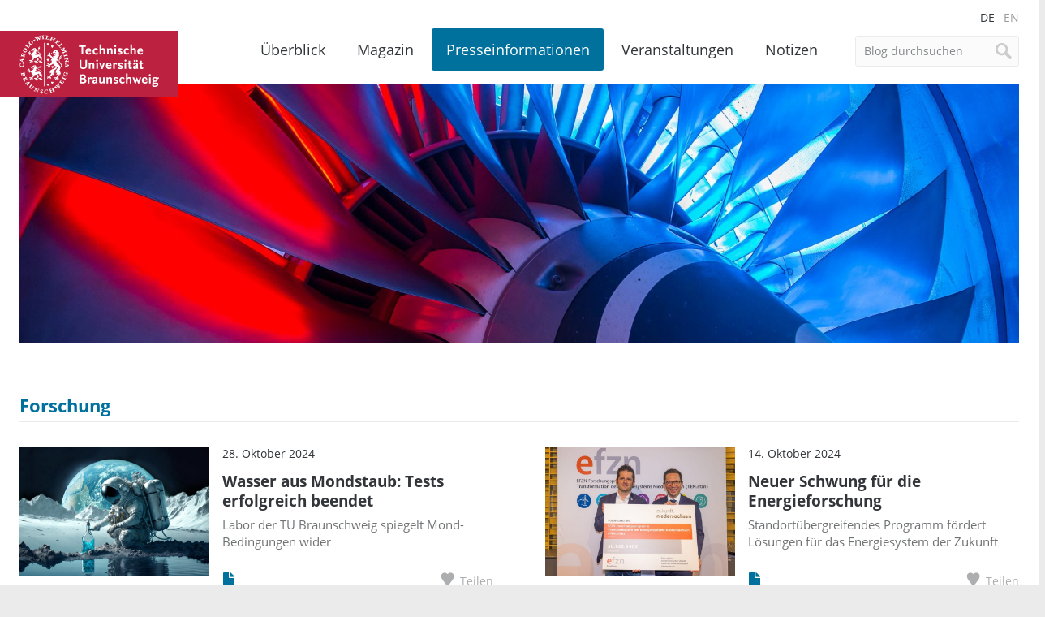

--- FILE ---
content_type: text/html; charset=UTF-8
request_url: https://magazin.tu-braunschweig.de/pi-kategorie/forschung/page/5/
body_size: 18365
content:
<!DOCTYPE html>
<!--[if lt IE 7]>      <html lang="de-DE" class="no-js lt-ie9 lt-ie8 lt-ie7"> <![endif]-->
<!--[if IE 7]>         <html lang="de-DE" class="no-js lt-ie9 lt-ie8"> <![endif]-->
<!--[if IE 8]>         <html lang="de-DE" class="no-js lt-ie9"> <![endif]-->
<!--[if gt IE 8]><!--> <html lang="de-DE" class="no-js"> <!--<![endif]-->
    <head>
        <meta charset="utf-8">

        

        <meta name="viewport" content="width=device-width, initial-scale=1.0">

        <link rel="icon" sizes="16x16" href="https://magazin.tu-braunschweig.de/wp-content/themes/tu-braunschweig-blogs/img/favicons/favicon.ico">
        <link rel="apple-touch-icon" sizes="180x180" href="https://magazin.tu-braunschweig.de/wp-content/themes/tu-braunschweig-blogs/img/favicons/apple-touch-icon.png">
        <link rel="manifest" href="https://magazin.tu-braunschweig.de/wp-content/themes/tu-braunschweig-blogs/img/favicons/site.webmanifest">
        <link rel="mask-icon" href="https://magazin.tu-braunschweig.de/wp-content/themes/tu-braunschweig-blogs/img/favicons/safari-pinned-tab.svg" color="#bc213f">
        <meta name="msapplication-TileColor" content="#bc213f">
        <meta name="theme-color" content="#ffffff">

        <!--[if lte IE 9]>
            <script type="text/javascript" src="https://magazin.tu-braunschweig.de/wp-content/themes/tu-braunschweig-blogs/js/respond.min.js" ></script>
        <![endif]-->

        
<link rel="preload" href="https://magazin.tu-braunschweig.de/wp-content/themes/tu-braunschweig-blogs/webfonts/open-sans-v18-latin-regular.woff2" as="font" type="font/woff2" crossorigin="anonymous">
<link rel="preload" href="https://magazin.tu-braunschweig.de/wp-content/themes/tu-braunschweig-blogs/webfonts/open-sans-v18-latin-italic.woff2" as="font" type="font/woff2" crossorigin="anonymous">
<link rel="preload" href="https://magazin.tu-braunschweig.de/wp-content/themes/tu-braunschweig-blogs/webfonts/open-sans-v18-latin-700.woff2" as="font" type="font/woff2" crossorigin="anonymous">
<link rel="preload" href="https://magazin.tu-braunschweig.de/wp-content/themes/tu-braunschweig-blogs/webfonts/open-sans-v18-latin-700italic.woff2" as="font" type="font/woff2" crossorigin="anonymous">
<link rel="preload" href="https://magazin.tu-braunschweig.de/wp-content/themes/tu-braunschweig-blogs/webfonts/Glyphter.woff" as="font" type="font/woff" crossorigin="anonymous">

<style>

    @font-face {
        font-family: 'Open Sans';
        font-style: normal;
        font-weight: 400;
        font-display: swap;
        src: url('https://magazin.tu-braunschweig.de/wp-content/themes/tu-braunschweig-blogs/webfonts/open-sans-v18-latin-regular.woff2') format('woff2');
    }

    @font-face {
        font-family: 'Open Sans';
        font-style: italic;
        font-weight: 400;
        font-display: swap;
        src: url('https://magazin.tu-braunschweig.de/wp-content/themes/tu-braunschweig-blogs/webfonts/open-sans-v18-latin-italic.woff2') format('woff2');
    }

    @font-face {
        font-family: 'Open Sans';
        font-style: normal;
        font-weight: 700;
        font-display: swap;
        src: url('https://magazin.tu-braunschweig.de/wp-content/themes/tu-braunschweig-blogs/webfonts/open-sans-v18-latin-700.woff2') format('woff2');
    }

    @font-face {
        font-family: 'Open Sans';
        font-style: italic;
        font-weight: 700;
        font-display: swap;
        src: url('https://magazin.tu-braunschweig.de/wp-content/themes/tu-braunschweig-blogs/webfonts/open-sans-v18-latin-700italic.woff2') format('woff2');
    }

    @font-face {
        font-family: 'Glyphter';
        src: url('https://magazin.tu-braunschweig.de/wp-content/themes/tu-braunschweig-blogs/webfonts/Glyphter.eot');
        src: url('https://magazin.tu-braunschweig.de/wp-content/themes/tu-braunschweig-blogs/webfonts/Glyphter.eot?#iefix') format('embedded-opentype'),
             url('https://magazin.tu-braunschweig.de/wp-content/themes/tu-braunschweig-blogs/webfonts/Glyphter.woff') format('woff'),
             url('https://magazin.tu-braunschweig.de/wp-content/themes/tu-braunschweig-blogs/webfonts/Glyphter.ttf') format('truetype'),
             url('https://magazin.tu-braunschweig.de/wp-content/themes/tu-braunschweig-blogs/webfonts/Glyphter.svg#Glyphter') format('svg');
        font-weight: normal;
        font-style: normal;
    }

</style>

        <meta name='robots' content='index, follow, max-image-preview:large, max-snippet:-1, max-video-preview:-1' />
	<style>img:is([sizes="auto" i], [sizes^="auto," i]) { contain-intrinsic-size: 3000px 1500px }</style>
	
	<!-- This site is optimized with the Yoast SEO plugin v26.3 - https://yoast.com/wordpress/plugins/seo/ -->
	<title>Forschung Archive - Seite 5 von 53 - TU Braunschweig | Blogs</title>
	<link rel="canonical" href="https://magazin.tu-braunschweig.de/pi-kategorie/forschung/page/5/" />
	<link rel="prev" href="https://magazin.tu-braunschweig.de/pi-kategorie/forschung/page/4/" />
	<link rel="next" href="https://magazin.tu-braunschweig.de/pi-kategorie/forschung/page/6/" />
	<meta property="og:locale" content="de_DE" />
	<meta property="og:type" content="article" />
	<meta property="og:title" content="Forschung Archive - Seite 5 von 53 - TU Braunschweig | Blogs" />
	<meta property="og:url" content="https://magazin.tu-braunschweig.de/pi-kategorie/forschung/" />
	<meta property="og:site_name" content="TU Braunschweig | Blogs" />
	<meta name="twitter:card" content="summary_large_image" />
	<script type="application/ld+json" class="yoast-schema-graph">{"@context":"https://schema.org","@graph":[{"@type":"CollectionPage","@id":"https://magazin.tu-braunschweig.de/pi-kategorie/forschung/","url":"https://magazin.tu-braunschweig.de/pi-kategorie/forschung/page/5/","name":"Forschung Archive - Seite 5 von 53 - TU Braunschweig | Blogs","isPartOf":{"@id":"https://magazin.tu-braunschweig.de/#website"},"primaryImageOfPage":{"@id":"https://magazin.tu-braunschweig.de/pi-kategorie/forschung/page/5/#primaryimage"},"image":{"@id":"https://magazin.tu-braunschweig.de/pi-kategorie/forschung/page/5/#primaryimage"},"thumbnailUrl":"https://magazin.tu-braunschweig.de/wp-content/uploads/2024/11/RGB-control-40X.jpg","breadcrumb":{"@id":"https://magazin.tu-braunschweig.de/pi-kategorie/forschung/page/5/#breadcrumb"},"inLanguage":"de"},{"@type":"ImageObject","inLanguage":"de","@id":"https://magazin.tu-braunschweig.de/pi-kategorie/forschung/page/5/#primaryimage","url":"https://magazin.tu-braunschweig.de/wp-content/uploads/2024/11/RGB-control-40X.jpg","contentUrl":"https://magazin.tu-braunschweig.de/wp-content/uploads/2024/11/RGB-control-40X.jpg","width":1500,"height":1000,"caption":"Mikroskopaufnahme von Makrophagen. Bildnachweis: Antonia Henne/TU Braunschweig"},{"@type":"BreadcrumbList","@id":"https://magazin.tu-braunschweig.de/pi-kategorie/forschung/page/5/#breadcrumb","itemListElement":[{"@type":"ListItem","position":1,"name":"Startseite","item":"https://magazin.tu-braunschweig.de/"},{"@type":"ListItem","position":2,"name":"Forschung"}]},{"@type":"WebSite","@id":"https://magazin.tu-braunschweig.de/#website","url":"https://magazin.tu-braunschweig.de/","name":"TU Braunschweig | Blogs","description":"Die Blogs der Technischen Universität Braunschweig","potentialAction":[{"@type":"SearchAction","target":{"@type":"EntryPoint","urlTemplate":"https://magazin.tu-braunschweig.de/?s={search_term_string}"},"query-input":{"@type":"PropertyValueSpecification","valueRequired":true,"valueName":"search_term_string"}}],"inLanguage":"de"}]}</script>
	<!-- / Yoast SEO plugin. -->


<script type="text/javascript">
/* <![CDATA[ */
window._wpemojiSettings = {"baseUrl":"https:\/\/s.w.org\/images\/core\/emoji\/16.0.1\/72x72\/","ext":".png","svgUrl":"https:\/\/s.w.org\/images\/core\/emoji\/16.0.1\/svg\/","svgExt":".svg","source":{"concatemoji":"https:\/\/magazin.tu-braunschweig.de\/wp-includes\/js\/wp-emoji-release.min.js?ver=6.8.3"}};
/*! This file is auto-generated */
!function(s,n){var o,i,e;function c(e){try{var t={supportTests:e,timestamp:(new Date).valueOf()};sessionStorage.setItem(o,JSON.stringify(t))}catch(e){}}function p(e,t,n){e.clearRect(0,0,e.canvas.width,e.canvas.height),e.fillText(t,0,0);var t=new Uint32Array(e.getImageData(0,0,e.canvas.width,e.canvas.height).data),a=(e.clearRect(0,0,e.canvas.width,e.canvas.height),e.fillText(n,0,0),new Uint32Array(e.getImageData(0,0,e.canvas.width,e.canvas.height).data));return t.every(function(e,t){return e===a[t]})}function u(e,t){e.clearRect(0,0,e.canvas.width,e.canvas.height),e.fillText(t,0,0);for(var n=e.getImageData(16,16,1,1),a=0;a<n.data.length;a++)if(0!==n.data[a])return!1;return!0}function f(e,t,n,a){switch(t){case"flag":return n(e,"\ud83c\udff3\ufe0f\u200d\u26a7\ufe0f","\ud83c\udff3\ufe0f\u200b\u26a7\ufe0f")?!1:!n(e,"\ud83c\udde8\ud83c\uddf6","\ud83c\udde8\u200b\ud83c\uddf6")&&!n(e,"\ud83c\udff4\udb40\udc67\udb40\udc62\udb40\udc65\udb40\udc6e\udb40\udc67\udb40\udc7f","\ud83c\udff4\u200b\udb40\udc67\u200b\udb40\udc62\u200b\udb40\udc65\u200b\udb40\udc6e\u200b\udb40\udc67\u200b\udb40\udc7f");case"emoji":return!a(e,"\ud83e\udedf")}return!1}function g(e,t,n,a){var r="undefined"!=typeof WorkerGlobalScope&&self instanceof WorkerGlobalScope?new OffscreenCanvas(300,150):s.createElement("canvas"),o=r.getContext("2d",{willReadFrequently:!0}),i=(o.textBaseline="top",o.font="600 32px Arial",{});return e.forEach(function(e){i[e]=t(o,e,n,a)}),i}function t(e){var t=s.createElement("script");t.src=e,t.defer=!0,s.head.appendChild(t)}"undefined"!=typeof Promise&&(o="wpEmojiSettingsSupports",i=["flag","emoji"],n.supports={everything:!0,everythingExceptFlag:!0},e=new Promise(function(e){s.addEventListener("DOMContentLoaded",e,{once:!0})}),new Promise(function(t){var n=function(){try{var e=JSON.parse(sessionStorage.getItem(o));if("object"==typeof e&&"number"==typeof e.timestamp&&(new Date).valueOf()<e.timestamp+604800&&"object"==typeof e.supportTests)return e.supportTests}catch(e){}return null}();if(!n){if("undefined"!=typeof Worker&&"undefined"!=typeof OffscreenCanvas&&"undefined"!=typeof URL&&URL.createObjectURL&&"undefined"!=typeof Blob)try{var e="postMessage("+g.toString()+"("+[JSON.stringify(i),f.toString(),p.toString(),u.toString()].join(",")+"));",a=new Blob([e],{type:"text/javascript"}),r=new Worker(URL.createObjectURL(a),{name:"wpTestEmojiSupports"});return void(r.onmessage=function(e){c(n=e.data),r.terminate(),t(n)})}catch(e){}c(n=g(i,f,p,u))}t(n)}).then(function(e){for(var t in e)n.supports[t]=e[t],n.supports.everything=n.supports.everything&&n.supports[t],"flag"!==t&&(n.supports.everythingExceptFlag=n.supports.everythingExceptFlag&&n.supports[t]);n.supports.everythingExceptFlag=n.supports.everythingExceptFlag&&!n.supports.flag,n.DOMReady=!1,n.readyCallback=function(){n.DOMReady=!0}}).then(function(){return e}).then(function(){var e;n.supports.everything||(n.readyCallback(),(e=n.source||{}).concatemoji?t(e.concatemoji):e.wpemoji&&e.twemoji&&(t(e.twemoji),t(e.wpemoji)))}))}((window,document),window._wpemojiSettings);
/* ]]> */
</script>
<style id='wp-emoji-styles-inline-css' type='text/css'>

	img.wp-smiley, img.emoji {
		display: inline !important;
		border: none !important;
		box-shadow: none !important;
		height: 1em !important;
		width: 1em !important;
		margin: 0 0.07em !important;
		vertical-align: -0.1em !important;
		background: none !important;
		padding: 0 !important;
	}
</style>
<link rel='stylesheet' id='wp-block-library-css' href='https://magazin.tu-braunschweig.de/wp-includes/css/dist/block-library/style.min.css?ver=6.8.3' type='text/css' media='all' />
<style id='classic-theme-styles-inline-css' type='text/css'>
/*! This file is auto-generated */
.wp-block-button__link{color:#fff;background-color:#32373c;border-radius:9999px;box-shadow:none;text-decoration:none;padding:calc(.667em + 2px) calc(1.333em + 2px);font-size:1.125em}.wp-block-file__button{background:#32373c;color:#fff;text-decoration:none}
</style>
<style id='global-styles-inline-css' type='text/css'>
:root{--wp--preset--aspect-ratio--square: 1;--wp--preset--aspect-ratio--4-3: 4/3;--wp--preset--aspect-ratio--3-4: 3/4;--wp--preset--aspect-ratio--3-2: 3/2;--wp--preset--aspect-ratio--2-3: 2/3;--wp--preset--aspect-ratio--16-9: 16/9;--wp--preset--aspect-ratio--9-16: 9/16;--wp--preset--color--black: #000000;--wp--preset--color--cyan-bluish-gray: #abb8c3;--wp--preset--color--white: #ffffff;--wp--preset--color--pale-pink: #f78da7;--wp--preset--color--vivid-red: #cf2e2e;--wp--preset--color--luminous-vivid-orange: #ff6900;--wp--preset--color--luminous-vivid-amber: #fcb900;--wp--preset--color--light-green-cyan: #7bdcb5;--wp--preset--color--vivid-green-cyan: #00d084;--wp--preset--color--pale-cyan-blue: #8ed1fc;--wp--preset--color--vivid-cyan-blue: #0693e3;--wp--preset--color--vivid-purple: #9b51e0;--wp--preset--gradient--vivid-cyan-blue-to-vivid-purple: linear-gradient(135deg,rgba(6,147,227,1) 0%,rgb(155,81,224) 100%);--wp--preset--gradient--light-green-cyan-to-vivid-green-cyan: linear-gradient(135deg,rgb(122,220,180) 0%,rgb(0,208,130) 100%);--wp--preset--gradient--luminous-vivid-amber-to-luminous-vivid-orange: linear-gradient(135deg,rgba(252,185,0,1) 0%,rgba(255,105,0,1) 100%);--wp--preset--gradient--luminous-vivid-orange-to-vivid-red: linear-gradient(135deg,rgba(255,105,0,1) 0%,rgb(207,46,46) 100%);--wp--preset--gradient--very-light-gray-to-cyan-bluish-gray: linear-gradient(135deg,rgb(238,238,238) 0%,rgb(169,184,195) 100%);--wp--preset--gradient--cool-to-warm-spectrum: linear-gradient(135deg,rgb(74,234,220) 0%,rgb(151,120,209) 20%,rgb(207,42,186) 40%,rgb(238,44,130) 60%,rgb(251,105,98) 80%,rgb(254,248,76) 100%);--wp--preset--gradient--blush-light-purple: linear-gradient(135deg,rgb(255,206,236) 0%,rgb(152,150,240) 100%);--wp--preset--gradient--blush-bordeaux: linear-gradient(135deg,rgb(254,205,165) 0%,rgb(254,45,45) 50%,rgb(107,0,62) 100%);--wp--preset--gradient--luminous-dusk: linear-gradient(135deg,rgb(255,203,112) 0%,rgb(199,81,192) 50%,rgb(65,88,208) 100%);--wp--preset--gradient--pale-ocean: linear-gradient(135deg,rgb(255,245,203) 0%,rgb(182,227,212) 50%,rgb(51,167,181) 100%);--wp--preset--gradient--electric-grass: linear-gradient(135deg,rgb(202,248,128) 0%,rgb(113,206,126) 100%);--wp--preset--gradient--midnight: linear-gradient(135deg,rgb(2,3,129) 0%,rgb(40,116,252) 100%);--wp--preset--font-size--small: 13px;--wp--preset--font-size--medium: 20px;--wp--preset--font-size--large: 36px;--wp--preset--font-size--x-large: 42px;--wp--preset--spacing--20: 0.44rem;--wp--preset--spacing--30: 0.67rem;--wp--preset--spacing--40: 1rem;--wp--preset--spacing--50: 1.5rem;--wp--preset--spacing--60: 2.25rem;--wp--preset--spacing--70: 3.38rem;--wp--preset--spacing--80: 5.06rem;--wp--preset--shadow--natural: 6px 6px 9px rgba(0, 0, 0, 0.2);--wp--preset--shadow--deep: 12px 12px 50px rgba(0, 0, 0, 0.4);--wp--preset--shadow--sharp: 6px 6px 0px rgba(0, 0, 0, 0.2);--wp--preset--shadow--outlined: 6px 6px 0px -3px rgba(255, 255, 255, 1), 6px 6px rgba(0, 0, 0, 1);--wp--preset--shadow--crisp: 6px 6px 0px rgba(0, 0, 0, 1);}:where(.is-layout-flex){gap: 0.5em;}:where(.is-layout-grid){gap: 0.5em;}body .is-layout-flex{display: flex;}.is-layout-flex{flex-wrap: wrap;align-items: center;}.is-layout-flex > :is(*, div){margin: 0;}body .is-layout-grid{display: grid;}.is-layout-grid > :is(*, div){margin: 0;}:where(.wp-block-columns.is-layout-flex){gap: 2em;}:where(.wp-block-columns.is-layout-grid){gap: 2em;}:where(.wp-block-post-template.is-layout-flex){gap: 1.25em;}:where(.wp-block-post-template.is-layout-grid){gap: 1.25em;}.has-black-color{color: var(--wp--preset--color--black) !important;}.has-cyan-bluish-gray-color{color: var(--wp--preset--color--cyan-bluish-gray) !important;}.has-white-color{color: var(--wp--preset--color--white) !important;}.has-pale-pink-color{color: var(--wp--preset--color--pale-pink) !important;}.has-vivid-red-color{color: var(--wp--preset--color--vivid-red) !important;}.has-luminous-vivid-orange-color{color: var(--wp--preset--color--luminous-vivid-orange) !important;}.has-luminous-vivid-amber-color{color: var(--wp--preset--color--luminous-vivid-amber) !important;}.has-light-green-cyan-color{color: var(--wp--preset--color--light-green-cyan) !important;}.has-vivid-green-cyan-color{color: var(--wp--preset--color--vivid-green-cyan) !important;}.has-pale-cyan-blue-color{color: var(--wp--preset--color--pale-cyan-blue) !important;}.has-vivid-cyan-blue-color{color: var(--wp--preset--color--vivid-cyan-blue) !important;}.has-vivid-purple-color{color: var(--wp--preset--color--vivid-purple) !important;}.has-black-background-color{background-color: var(--wp--preset--color--black) !important;}.has-cyan-bluish-gray-background-color{background-color: var(--wp--preset--color--cyan-bluish-gray) !important;}.has-white-background-color{background-color: var(--wp--preset--color--white) !important;}.has-pale-pink-background-color{background-color: var(--wp--preset--color--pale-pink) !important;}.has-vivid-red-background-color{background-color: var(--wp--preset--color--vivid-red) !important;}.has-luminous-vivid-orange-background-color{background-color: var(--wp--preset--color--luminous-vivid-orange) !important;}.has-luminous-vivid-amber-background-color{background-color: var(--wp--preset--color--luminous-vivid-amber) !important;}.has-light-green-cyan-background-color{background-color: var(--wp--preset--color--light-green-cyan) !important;}.has-vivid-green-cyan-background-color{background-color: var(--wp--preset--color--vivid-green-cyan) !important;}.has-pale-cyan-blue-background-color{background-color: var(--wp--preset--color--pale-cyan-blue) !important;}.has-vivid-cyan-blue-background-color{background-color: var(--wp--preset--color--vivid-cyan-blue) !important;}.has-vivid-purple-background-color{background-color: var(--wp--preset--color--vivid-purple) !important;}.has-black-border-color{border-color: var(--wp--preset--color--black) !important;}.has-cyan-bluish-gray-border-color{border-color: var(--wp--preset--color--cyan-bluish-gray) !important;}.has-white-border-color{border-color: var(--wp--preset--color--white) !important;}.has-pale-pink-border-color{border-color: var(--wp--preset--color--pale-pink) !important;}.has-vivid-red-border-color{border-color: var(--wp--preset--color--vivid-red) !important;}.has-luminous-vivid-orange-border-color{border-color: var(--wp--preset--color--luminous-vivid-orange) !important;}.has-luminous-vivid-amber-border-color{border-color: var(--wp--preset--color--luminous-vivid-amber) !important;}.has-light-green-cyan-border-color{border-color: var(--wp--preset--color--light-green-cyan) !important;}.has-vivid-green-cyan-border-color{border-color: var(--wp--preset--color--vivid-green-cyan) !important;}.has-pale-cyan-blue-border-color{border-color: var(--wp--preset--color--pale-cyan-blue) !important;}.has-vivid-cyan-blue-border-color{border-color: var(--wp--preset--color--vivid-cyan-blue) !important;}.has-vivid-purple-border-color{border-color: var(--wp--preset--color--vivid-purple) !important;}.has-vivid-cyan-blue-to-vivid-purple-gradient-background{background: var(--wp--preset--gradient--vivid-cyan-blue-to-vivid-purple) !important;}.has-light-green-cyan-to-vivid-green-cyan-gradient-background{background: var(--wp--preset--gradient--light-green-cyan-to-vivid-green-cyan) !important;}.has-luminous-vivid-amber-to-luminous-vivid-orange-gradient-background{background: var(--wp--preset--gradient--luminous-vivid-amber-to-luminous-vivid-orange) !important;}.has-luminous-vivid-orange-to-vivid-red-gradient-background{background: var(--wp--preset--gradient--luminous-vivid-orange-to-vivid-red) !important;}.has-very-light-gray-to-cyan-bluish-gray-gradient-background{background: var(--wp--preset--gradient--very-light-gray-to-cyan-bluish-gray) !important;}.has-cool-to-warm-spectrum-gradient-background{background: var(--wp--preset--gradient--cool-to-warm-spectrum) !important;}.has-blush-light-purple-gradient-background{background: var(--wp--preset--gradient--blush-light-purple) !important;}.has-blush-bordeaux-gradient-background{background: var(--wp--preset--gradient--blush-bordeaux) !important;}.has-luminous-dusk-gradient-background{background: var(--wp--preset--gradient--luminous-dusk) !important;}.has-pale-ocean-gradient-background{background: var(--wp--preset--gradient--pale-ocean) !important;}.has-electric-grass-gradient-background{background: var(--wp--preset--gradient--electric-grass) !important;}.has-midnight-gradient-background{background: var(--wp--preset--gradient--midnight) !important;}.has-small-font-size{font-size: var(--wp--preset--font-size--small) !important;}.has-medium-font-size{font-size: var(--wp--preset--font-size--medium) !important;}.has-large-font-size{font-size: var(--wp--preset--font-size--large) !important;}.has-x-large-font-size{font-size: var(--wp--preset--font-size--x-large) !important;}
:where(.wp-block-post-template.is-layout-flex){gap: 1.25em;}:where(.wp-block-post-template.is-layout-grid){gap: 1.25em;}
:where(.wp-block-columns.is-layout-flex){gap: 2em;}:where(.wp-block-columns.is-layout-grid){gap: 2em;}
:root :where(.wp-block-pullquote){font-size: 1.5em;line-height: 1.6;}
</style>
<link rel='stylesheet' id='easy-swipebox-css' href='https://magazin.tu-braunschweig.de/wp-content/plugins/easy-swipebox/public/css/swipebox.min.css?ver=1.1.2' type='text/css' media='all' />
<link rel='stylesheet' id='wpml-menu-item-0-css' href='https://magazin.tu-braunschweig.de/wp-content/plugins/sitepress-multilingual-cms/templates/language-switchers/menu-item/style.min.css?ver=1' type='text/css' media='all' />
<link rel='stylesheet' id='kb-style-css' href='https://magazin.tu-braunschweig.de/wp-content/themes/tu-braunschweig-blogs/style.css?ver=screen' type='text/css' media='all' />
<link rel='stylesheet' id='kb-print-css' href='https://magazin.tu-braunschweig.de/wp-content/themes/tu-braunschweig-blogs/print.css' type='text/css' media='print' />
<link rel='stylesheet' id='usp-css' href='https://magazin.tu-braunschweig.de/wp-content/plugins/usp-pro/css/usp-pro.css?ver=4.6' type='text/css' media='all' />
<link rel='stylesheet' id='borlabs-cookie-css' href='https://magazin.tu-braunschweig.de/wp-content/cache/borlabs-cookie/borlabs-cookie_1_de.css?ver=2.3.5-31' type='text/css' media='all' />
<script type="text/javascript" id="wpml-cookie-js-extra">
/* <![CDATA[ */
var wpml_cookies = {"wp-wpml_current_language":{"value":"de","expires":1,"path":"\/"}};
var wpml_cookies = {"wp-wpml_current_language":{"value":"de","expires":1,"path":"\/"}};
/* ]]> */
</script>
<script type="text/javascript" src="https://magazin.tu-braunschweig.de/wp-content/plugins/sitepress-multilingual-cms/res/js/cookies/language-cookie.js?ver=485900" id="wpml-cookie-js" defer="defer" data-wp-strategy="defer"></script>
<script type="text/javascript" src="https://magazin.tu-braunschweig.de/wp-includes/js/jquery/jquery.min.js?ver=3.7.1" id="jquery-core-js"></script>
<script type="text/javascript" src="https://magazin.tu-braunschweig.de/wp-includes/js/jquery/jquery-migrate.min.js?ver=3.4.1" id="jquery-migrate-js"></script>
<script type="text/javascript" src="https://magazin.tu-braunschweig.de/wp-content/themes/tu-braunschweig-blogs/js/modernizr-custom.min.js" id="modernizr-js"></script>
<script type="text/javascript" id="usp-js-before">
/* <![CDATA[ */
usp_pro_submit_button = 1; usp_pro_success_form = 0; 
/* ]]> */
</script>
<script type="text/javascript" src="https://magazin.tu-braunschweig.de/wp-content/plugins/usp-pro/js/usp-pro.js?ver=4.6" id="usp-js"></script>
<script type="text/javascript" src="https://magazin.tu-braunschweig.de/wp-content/plugins/usp-pro/js/parsley.min.js?ver=4.6" id="parsley-js"></script>

        
        
            
                <style>

                    .header-img-container { background-image: url(https://magazin.tu-braunschweig.de/wp-content/uploads/2016/09/TUBS_1609_OL_NFL-Triebwerk_027HEADER_web.jpg); }

                    @media screen and (min-width: 500px) {
                        .header-img-container { background-image: url(https://magazin.tu-braunschweig.de/wp-content/uploads/2016/09/TUBS_1609_OL_NFL-Triebwerk_027HEADER_web.jpg); }
                    }

                    @media screen and (min-width: 900px) {
                        .header-img-container { background-image: url(https://magazin.tu-braunschweig.de/wp-content/uploads/2016/09/TUBS_1609_OL_NFL-Triebwerk_027HEADER_web.jpg); }
                    }

                </style>

            
        
    </head>

    <body class="archive paged tax-kb_cat_presse term-forschung term-2458 paged-5 wp-theme-tu-braunschweig-blogs">

        <div class="site-container">

        <header class="site-header container">

                <div class="row">
                    <div class="columns xs-12 s-12 m-12 l-12">

                        <nav class="language-nav">
                            <ul id="menu-sprachmenue" class="menu"><li id="menu-item-wpml-ls-3657-de" class="menu-item wpml-ls-slot-3657 wpml-ls-item wpml-ls-item-de wpml-ls-current-language wpml-ls-menu-item wpml-ls-first-item menu-item-type-wpml_ls_menu_item menu-item-object-wpml_ls_menu_item menu-item-wpml-ls-3657-de"><a href="https://magazin.tu-braunschweig.de/pi-kategorie/forschung/" role="menuitem"><span class="wpml-ls-display">DE</span></a></li>
<li id="menu-item-wpml-ls-3657-en" class="menu-item wpml-ls-slot-3657 wpml-ls-item wpml-ls-item-en wpml-ls-menu-item wpml-ls-last-item menu-item-type-wpml_ls_menu_item menu-item-object-wpml_ls_menu_item menu-item-wpml-ls-3657-en"><a href="https://magazin.tu-braunschweig.de/en/pi-category/research/" title="Zu EN wechseln" aria-label="Zu EN wechseln" role="menuitem"><span class="wpml-ls-display">EN</span></a></li>
</ul>                        </nav>

                        <a class="brand" href="https://www.tu-braunschweig.de" title="Zur Startseite der TU Braunschweig">
                                                            <span>TU Braunschweig <img src="https://magazin.tu-braunschweig.de/wp-content/themes/tu-braunschweig-blogs/img/logo-tubraunschweig.svg" alt="TU Braunschweig" /></span>
                                                    </a>

                        
	<form class="site-search form" method="get" action="https://magazin.tu-braunschweig.de/">

	
		<input type="search" name="s" value="Blog durchsuchen"
		onblur="if (this.value == '') 
		{this.value = 'Blog durchsuchen ';}"
		onfocus="if (this.value == 'Blog durchsuchen')
		{this.value = '';}" />
		<input type="hidden" name="post_type[0]" value="kb_notizblog" />
		<input type="hidden" name="post_type[1]" value="kb_presseinformation" />
		<input type="hidden" name="post_type[2]" value="kb_magazin" />
	     
	
		<input type="submit" value="Suche" />

	</form>


                        <nav class="site-nav">
                            <ul id="menu-hauptmenue" class="menu"><li id="menu-item-23811" class="nav-home menu-item menu-item-type-post_type menu-item-object-page menu-item-home menu-item-23811"><a href="https://magazin.tu-braunschweig.de/">Überblick</a></li>
<li id="menu-item-9723" class="nav-magazin menu-item menu-item-type-post_type menu-item-object-page menu-item-has-children menu-item-9723"><a href="https://magazin.tu-braunschweig.de/magazin/">Magazin</a>
<ul class="sub-menu">
	<li id="menu-item-22924" class="menu-item menu-item-type-post_type menu-item-object-page menu-item-22924"><a href="https://magazin.tu-braunschweig.de/magazin/">Alle Beiträge</a></li>
	<li id="menu-item-9947" class="menu-item menu-item-type-taxonomy menu-item-object-kb_cat_magazin menu-item-9947"><a href="https://magazin.tu-braunschweig.de/m-kategorie/forschung/">Forschung</a></li>
	<li id="menu-item-9949" class="menu-item menu-item-type-taxonomy menu-item-object-kb_cat_magazin menu-item-9949"><a href="https://magazin.tu-braunschweig.de/m-kategorie/studium-und-lehre/">Studium und Lehre</a></li>
	<li id="menu-item-9946" class="menu-item menu-item-type-taxonomy menu-item-object-kb_cat_magazin menu-item-9946"><a href="https://magazin.tu-braunschweig.de/m-kategorie/campus/">Campus</a></li>
	<li id="menu-item-9948" class="menu-item menu-item-type-taxonomy menu-item-object-kb_cat_magazin menu-item-9948"><a href="https://magazin.tu-braunschweig.de/m-kategorie/menschen/" title="Köpfe">Menschen</a></li>
</ul>
</li>
<li id="menu-item-9724" class="nav-presseinformationen menu-item menu-item-type-post_type menu-item-object-page current-menu-ancestor current-menu-parent current_page_parent current_page_ancestor menu-item-has-children menu-item-9724"><a href="https://magazin.tu-braunschweig.de/presseinformationen/">Presseinformationen</a>
<ul class="sub-menu">
	<li id="menu-item-22925" class="menu-item menu-item-type-post_type menu-item-object-page menu-item-22925"><a href="https://magazin.tu-braunschweig.de/presseinformationen/">Alle Presseinformationen</a></li>
	<li id="menu-item-9729" class="menu-item menu-item-type-taxonomy menu-item-object-kb_cat_presse current-menu-item menu-item-9729"><a href="https://magazin.tu-braunschweig.de/pi-kategorie/forschung/" aria-current="page">Forschung</a></li>
	<li id="menu-item-9731" class="menu-item menu-item-type-taxonomy menu-item-object-kb_cat_presse menu-item-9731"><a href="https://magazin.tu-braunschweig.de/pi-kategorie/studium-und-lehre/">Studium und Lehre</a></li>
	<li id="menu-item-9728" class="menu-item menu-item-type-taxonomy menu-item-object-kb_cat_presse menu-item-9728"><a href="https://magazin.tu-braunschweig.de/pi-kategorie/campus/">Campus</a></li>
	<li id="menu-item-9730" class="menu-item menu-item-type-taxonomy menu-item-object-kb_cat_presse menu-item-9730"><a href="https://magazin.tu-braunschweig.de/pi-kategorie/menschen/" title="Köpfe">Menschen</a></li>
</ul>
</li>
<li id="menu-item-9778" class="nav-events menu-item menu-item-type-post_type menu-item-object-page menu-item-9778"><a href="https://magazin.tu-braunschweig.de/veranstaltungen/">Veranstaltungen</a></li>
<li id="menu-item-9787" class="nav-news menu-item menu-item-type-post_type menu-item-object-page menu-item-9787"><a href="https://magazin.tu-braunschweig.de/notizen/">Notizen</a></li>
<li id="menu-item-9786" class="visible-mobile menu-item menu-item-type-post_type menu-item-object-page menu-item-9786"><a href="https://magazin.tu-braunschweig.de/archive/">Archive</a></li>
<li id="menu-item-23814" class="visible-mobile menu-item menu-item-type-post_type menu-item-object-page menu-item-23814"><a href="https://magazin.tu-braunschweig.de/newsletter/">Newsletter</a></li>
<li id="menu-item-9789" class="visible-mobile menu-item menu-item-type-post_type menu-item-object-page menu-item-9789"><a href="https://magazin.tu-braunschweig.de/kontakt/">Kontakt</a></li>
<li id="menu-item-22926" class="visible-mobile menu-item menu-item-type-post_type menu-item-object-page menu-item-privacy-policy menu-item-22926"><a rel="privacy-policy" href="https://magazin.tu-braunschweig.de/datenschutz/">Datenschutz</a></li>
<li id="menu-item-10019" class="visible-mobile menu-item menu-item-type-custom menu-item-object-custom menu-item-10019"><a target="_blank" href="https://www.tu-braunschweig.de/impressum">Impressum</a></li>
</ul>                        </nav>

                    </div>

                    <div class="columns xs-12 s-12 m-12 l-12">

                        
                            <div class="header-img-container"></div>

                        
                    </div>
                </div>

        </header>

<main class="site-main container">

		<div class="row">

		
			<article class="columns xs-12 s-12 m-12 l-12">

				
				

							
					<h1 class="headline-with-border">

						
						Forschung
					</h1>

														
					<div class="row teaser-presse-row">

					
				


				
		
				
						
								<div class="columns xs-12 s-12 m-12 l-6">

<section class="box post-70619 kb_presseinformation type-kb_presseinformation status-publish format-standard has-post-thumbnail hentry kb_cat_presse-forschung kb_tags-physik kb_tags-weltraum">
	
	

	<a class="post-img-container" href="https://magazin.tu-braunschweig.de/pi-post/wasser-aus-mondstaub-tests-erfolgreich-beendet/">

		<img width="810" height="550" src="https://magazin.tu-braunschweig.de/wp-content/uploads/2024/10/vision_02-810x550.jpg" class="attachment-presse-teaser-image size-presse-teaser-image wp-post-image" alt="" decoding="async" fetchpriority="high" />	</a>
	
	<div class="box-content">

		<span class="meta-info">28. Oktober 2024</span>

		<h2><a href="https://magazin.tu-braunschweig.de/pi-post/wasser-aus-mondstaub-tests-erfolgreich-beendet/" title="Beitrag anzeigen">Wasser aus Mondstaub: Tests erfolgreich beendet</a>
			    	<span class="subtitle">Labor der TU Braunschweig spiegelt Mond-Bedingungen wider</span>
				</h2>

		<div class="meta-footer">

			<span class="post-format post-format-post"><span class="format-description">Beitrag</span></span>
			<span class="post-format post-format-gallery"><span class="format-description">Galerie</span></span>
			<span class="post-format post-format-video"><span class="format-description">Video</span></span>
			<span class="post-format post-format-audio"><span class="format-description">Audio</span></span>

		

		<div class="share-container">
	<a href="javascript:;" class="share-btn">Teilen</a>
	<ul class="share-nav">
		<li><a class="share-linkedin" href="https://www.linkedin.com/shareArticle?mini=true&amp;url=https://magazin.tu-braunschweig.de/pi-post/wasser-aus-mondstaub-tests-erfolgreich-beendet/&amp;title=Wasser+aus+Mondstaub%3A+Tests+erfolgreich+beendet&amp;summary=&amp;source=" title="Diesen Beitrag auf Linkedin teilen" target="_blank" rel="noopener noreferrer">Auf Linkedin teilen</a></li>
		<li><a class="share-mastodon" href="https://mastodon.social/share?text=https://magazin.tu-braunschweig.de/pi-post/wasser-aus-mondstaub-tests-erfolgreich-beendet/&amp;hashtags=tubraunschweig" title="Share this post on Mastodon" target="_blank" rel="noopener noreferrer">Share on Mastodon</a></li>
		<li><a class="share-bluesky" href="https://bsky.app/intent/compose?text=https://magazin.tu-braunschweig.de/pi-post/wasser-aus-mondstaub-tests-erfolgreich-beendet/&amp;hashtags=tubraunschweig" title="Share this post on Bluesky" target="_blank" rel="noopener noreferrer">Share on Bluesky</a></li>
	</ul>
</div>
		</div>

	</div>

</section>

</div>	

						
								<div class="columns xs-12 s-12 m-12 l-6">

<section class="box post-70291 kb_presseinformation type-kb_presseinformation status-publish format-standard has-post-thumbnail hentry kb_dossier-wasserstoff-forschung kb_cat_presse-forschung kb_tags-chemie kb_tags-digitales kb_tags-energie kb_tags-nachhaltigkeit kb_tags-transfer kb_tags-weiterbildung kb_tags-wissenschaftlicher-nachwuchs">
	
	

	<a class="post-img-container" href="https://magazin.tu-braunschweig.de/pi-post/neuer-schwung-fuer-die-energieforschung/">

		<img width="810" height="550" src="https://magazin.tu-braunschweig.de/wp-content/uploads/2024/10/efzn_002_Herzig-810x550.jpg" class="attachment-presse-teaser-image size-presse-teaser-image wp-post-image" alt="" decoding="async" />	</a>
	
	<div class="box-content">

		<span class="meta-info">14. Oktober 2024</span>

		<h2><a href="https://magazin.tu-braunschweig.de/pi-post/neuer-schwung-fuer-die-energieforschung/" title="Beitrag anzeigen">Neuer Schwung für die Energieforschung</a>
			    	<span class="subtitle">Standortübergreifendes Programm fördert Lösungen für das Energiesystem der Zukunft</span>
				</h2>

		<div class="meta-footer">

			<span class="post-format post-format-post"><span class="format-description">Beitrag</span></span>
			<span class="post-format post-format-gallery"><span class="format-description">Galerie</span></span>
			<span class="post-format post-format-video"><span class="format-description">Video</span></span>
			<span class="post-format post-format-audio"><span class="format-description">Audio</span></span>

		

		<div class="share-container">
	<a href="javascript:;" class="share-btn">Teilen</a>
	<ul class="share-nav">
		<li><a class="share-linkedin" href="https://www.linkedin.com/shareArticle?mini=true&amp;url=https://magazin.tu-braunschweig.de/pi-post/neuer-schwung-fuer-die-energieforschung/&amp;title=Neuer+Schwung+f%C3%BCr+die+Energieforschung&amp;summary=&amp;source=" title="Diesen Beitrag auf Linkedin teilen" target="_blank" rel="noopener noreferrer">Auf Linkedin teilen</a></li>
		<li><a class="share-mastodon" href="https://mastodon.social/share?text=https://magazin.tu-braunschweig.de/pi-post/neuer-schwung-fuer-die-energieforschung/&amp;hashtags=tubraunschweig" title="Share this post on Mastodon" target="_blank" rel="noopener noreferrer">Share on Mastodon</a></li>
		<li><a class="share-bluesky" href="https://bsky.app/intent/compose?text=https://magazin.tu-braunschweig.de/pi-post/neuer-schwung-fuer-die-energieforschung/&amp;hashtags=tubraunschweig" title="Share this post on Bluesky" target="_blank" rel="noopener noreferrer">Share on Bluesky</a></li>
	</ul>
</div>
		</div>

	</div>

</section>

</div>	

						
								<div class="columns xs-12 s-12 m-12 l-6">

<section class="box post-69834 kb_presseinformation type-kb_presseinformation status-publish format-standard has-post-thumbnail hentry kb_cat_presse-forschung kb_tags-biologie kb_tags-chemie kb_tags-engineering-for-health-de kb_tags_internal-praesidentin kb_tags_internal-president-2">
	
	

	<a class="post-img-container" href="https://magazin.tu-braunschweig.de/pi-post/neue-dfg-forschungsgruppe-untersucht-zusammenhang-von-muskelaufbau-und-stoffwechselgesundheit/">

		<img width="810" height="550" src="https://magazin.tu-braunschweig.de/wp-content/uploads/2024/09/Massenspektrometrie1-810x550.jpg" class="attachment-presse-teaser-image size-presse-teaser-image wp-post-image" alt="" decoding="async" />	</a>
	
	<div class="box-content">

		<span class="meta-info">30. September 2024</span>

		<h2><a href="https://magazin.tu-braunschweig.de/pi-post/neue-dfg-forschungsgruppe-untersucht-zusammenhang-von-muskelaufbau-und-stoffwechselgesundheit/" title="Beitrag anzeigen">Neue DFG-Forschungsgruppe untersucht Zusammenhang von Muskelaufbau und Stoffwechselgesundheit</a>
				</h2>

		<div class="meta-footer">

			<span class="post-format post-format-post"><span class="format-description">Beitrag</span></span>
			<span class="post-format post-format-gallery"><span class="format-description">Galerie</span></span>
			<span class="post-format post-format-video"><span class="format-description">Video</span></span>
			<span class="post-format post-format-audio"><span class="format-description">Audio</span></span>

		

		<div class="share-container">
	<a href="javascript:;" class="share-btn">Teilen</a>
	<ul class="share-nav">
		<li><a class="share-linkedin" href="https://www.linkedin.com/shareArticle?mini=true&amp;url=https://magazin.tu-braunschweig.de/pi-post/neue-dfg-forschungsgruppe-untersucht-zusammenhang-von-muskelaufbau-und-stoffwechselgesundheit/&amp;title=Neue+DFG-Forschungsgruppe+untersucht+Zusammenhang+von+Muskelaufbau+und+Stoffwechselgesundheit&amp;summary=&amp;source=" title="Diesen Beitrag auf Linkedin teilen" target="_blank" rel="noopener noreferrer">Auf Linkedin teilen</a></li>
		<li><a class="share-mastodon" href="https://mastodon.social/share?text=https://magazin.tu-braunschweig.de/pi-post/neue-dfg-forschungsgruppe-untersucht-zusammenhang-von-muskelaufbau-und-stoffwechselgesundheit/&amp;hashtags=tubraunschweig" title="Share this post on Mastodon" target="_blank" rel="noopener noreferrer">Share on Mastodon</a></li>
		<li><a class="share-bluesky" href="https://bsky.app/intent/compose?text=https://magazin.tu-braunschweig.de/pi-post/neue-dfg-forschungsgruppe-untersucht-zusammenhang-von-muskelaufbau-und-stoffwechselgesundheit/&amp;hashtags=tubraunschweig" title="Share this post on Bluesky" target="_blank" rel="noopener noreferrer">Share on Bluesky</a></li>
	</ul>
</div>
		</div>

	</div>

</section>

</div>	

						
								<div class="columns xs-12 s-12 m-12 l-6">

<section class="box post-69778 kb_presseinformation type-kb_presseinformation status-publish format-standard has-post-thumbnail hentry kb_cat_presse-forschung kb_tags-energie kb_tags-maschinenbau">
	
	

	<a class="post-img-container" href="https://magazin.tu-braunschweig.de/pi-post/calcium-basierte-metall-luftsauerstoff-batterien-als-alternative-energiespeicher/">

		<img width="810" height="550" src="https://magazin.tu-braunschweig.de/wp-content/uploads/2024/09/casabatt-810x550.jpg" class="attachment-presse-teaser-image size-presse-teaser-image wp-post-image" alt="" decoding="async" />	</a>
	
	<div class="box-content">

		<span class="meta-info">30. September 2024</span>

		<h2><a href="https://magazin.tu-braunschweig.de/pi-post/calcium-basierte-metall-luftsauerstoff-batterien-als-alternative-energiespeicher/" title="Beitrag anzeigen">Calcium-basierte Metall-Luftsauerstoff-Batterien als alternative Energiespeicher</a>
			    	<span class="subtitle">Meilenstein: Forschende testen erfolgreich Zelldesign und optimierte Elektrolyte für Calcium-Sauerstoff-Batterien</span>
				</h2>

		<div class="meta-footer">

			<span class="post-format post-format-post"><span class="format-description">Beitrag</span></span>
			<span class="post-format post-format-gallery"><span class="format-description">Galerie</span></span>
			<span class="post-format post-format-video"><span class="format-description">Video</span></span>
			<span class="post-format post-format-audio"><span class="format-description">Audio</span></span>

		

		<div class="share-container">
	<a href="javascript:;" class="share-btn">Teilen</a>
	<ul class="share-nav">
		<li><a class="share-linkedin" href="https://www.linkedin.com/shareArticle?mini=true&amp;url=https://magazin.tu-braunschweig.de/pi-post/calcium-basierte-metall-luftsauerstoff-batterien-als-alternative-energiespeicher/&amp;title=Calcium-basierte+Metall-Luftsauerstoff-Batterien+als+alternative+Energiespeicher&amp;summary=&amp;source=" title="Diesen Beitrag auf Linkedin teilen" target="_blank" rel="noopener noreferrer">Auf Linkedin teilen</a></li>
		<li><a class="share-mastodon" href="https://mastodon.social/share?text=https://magazin.tu-braunschweig.de/pi-post/calcium-basierte-metall-luftsauerstoff-batterien-als-alternative-energiespeicher/&amp;hashtags=tubraunschweig" title="Share this post on Mastodon" target="_blank" rel="noopener noreferrer">Share on Mastodon</a></li>
		<li><a class="share-bluesky" href="https://bsky.app/intent/compose?text=https://magazin.tu-braunschweig.de/pi-post/calcium-basierte-metall-luftsauerstoff-batterien-als-alternative-energiespeicher/&amp;hashtags=tubraunschweig" title="Share this post on Bluesky" target="_blank" rel="noopener noreferrer">Share on Bluesky</a></li>
	</ul>
</div>
		</div>

	</div>

</section>

</div>	

						
								<div class="columns xs-12 s-12 m-12 l-6">

<section class="box post-69759 kb_presseinformation type-kb_presseinformation status-publish format-standard has-post-thumbnail hentry kb_cat_presse-forschung kb_tags-gesellschaft kb_tags-medien">
	
	

	<a class="post-img-container" href="https://magazin.tu-braunschweig.de/pi-post/starke-stimme-fuer-die-expertise/">

		<img width="810" height="550" src="https://magazin.tu-braunschweig.de/wp-content/uploads/2020/01/COVID_19_web-810x550.jpg" class="attachment-presse-teaser-image size-presse-teaser-image wp-post-image" alt="" decoding="async" />	</a>
	
	<div class="box-content">

		<span class="meta-info">26. September 2024</span>

		<h2><a href="https://magazin.tu-braunschweig.de/pi-post/starke-stimme-fuer-die-expertise/" title="Beitrag anzeigen">Starke Stimme für die Expertise</a>
			    	<span class="subtitle">Wie Forschende in Krisen kommunizieren</span>
				</h2>

		<div class="meta-footer">

			<span class="post-format post-format-post"><span class="format-description">Beitrag</span></span>
			<span class="post-format post-format-gallery"><span class="format-description">Galerie</span></span>
			<span class="post-format post-format-video"><span class="format-description">Video</span></span>
			<span class="post-format post-format-audio"><span class="format-description">Audio</span></span>

		

		<div class="share-container">
	<a href="javascript:;" class="share-btn">Teilen</a>
	<ul class="share-nav">
		<li><a class="share-linkedin" href="https://www.linkedin.com/shareArticle?mini=true&amp;url=https://magazin.tu-braunschweig.de/pi-post/starke-stimme-fuer-die-expertise/&amp;title=Starke+Stimme+f%C3%BCr+die+Expertise&amp;summary=&amp;source=" title="Diesen Beitrag auf Linkedin teilen" target="_blank" rel="noopener noreferrer">Auf Linkedin teilen</a></li>
		<li><a class="share-mastodon" href="https://mastodon.social/share?text=https://magazin.tu-braunschweig.de/pi-post/starke-stimme-fuer-die-expertise/&amp;hashtags=tubraunschweig" title="Share this post on Mastodon" target="_blank" rel="noopener noreferrer">Share on Mastodon</a></li>
		<li><a class="share-bluesky" href="https://bsky.app/intent/compose?text=https://magazin.tu-braunschweig.de/pi-post/starke-stimme-fuer-die-expertise/&amp;hashtags=tubraunschweig" title="Share this post on Bluesky" target="_blank" rel="noopener noreferrer">Share on Bluesky</a></li>
	</ul>
</div>
		</div>

	</div>

</section>

</div>	

						
								<div class="columns xs-12 s-12 m-12 l-6">

<section class="box post-69528 kb_presseinformation type-kb_presseinformation status-publish format-standard has-post-thumbnail hentry kb_cat_presse-forschung kb_tags-biologie kb_tags-digitales kb_tags-engineering-for-health-de kb_tags-informatik">
	
	

	<a class="post-img-container" href="https://magazin.tu-braunschweig.de/pi-post/neues-ki-tool-enthuellt-verborgene-genetische-interaktionen-bei-krankheiten/">

		<img width="810" height="550" src="https://magazin.tu-braunschweig.de/wp-content/uploads/2024/09/needl-logo-810x550.jpg" class="attachment-presse-teaser-image size-presse-teaser-image wp-post-image" alt="" decoding="async" />	</a>
	
	<div class="box-content">

		<span class="meta-info">23. September 2024</span>

		<h2><a href="https://magazin.tu-braunschweig.de/pi-post/neues-ki-tool-enthuellt-verborgene-genetische-interaktionen-bei-krankheiten/" title="Beitrag anzeigen">Neues KI-Tool enthüllt verborgene genetische Interaktionen bei Krankheiten</a>
			    	<span class="subtitle">Mit Quantencomputing Krankheitsursachen besser verstehen</span>
				</h2>

		<div class="meta-footer">

			<span class="post-format post-format-post"><span class="format-description">Beitrag</span></span>
			<span class="post-format post-format-gallery"><span class="format-description">Galerie</span></span>
			<span class="post-format post-format-video"><span class="format-description">Video</span></span>
			<span class="post-format post-format-audio"><span class="format-description">Audio</span></span>

		

		<div class="share-container">
	<a href="javascript:;" class="share-btn">Teilen</a>
	<ul class="share-nav">
		<li><a class="share-linkedin" href="https://www.linkedin.com/shareArticle?mini=true&amp;url=https://magazin.tu-braunschweig.de/pi-post/neues-ki-tool-enthuellt-verborgene-genetische-interaktionen-bei-krankheiten/&amp;title=Neues+KI-Tool+enth%C3%BCllt+verborgene+genetische+Interaktionen+bei+Krankheiten&amp;summary=&amp;source=" title="Diesen Beitrag auf Linkedin teilen" target="_blank" rel="noopener noreferrer">Auf Linkedin teilen</a></li>
		<li><a class="share-mastodon" href="https://mastodon.social/share?text=https://magazin.tu-braunschweig.de/pi-post/neues-ki-tool-enthuellt-verborgene-genetische-interaktionen-bei-krankheiten/&amp;hashtags=tubraunschweig" title="Share this post on Mastodon" target="_blank" rel="noopener noreferrer">Share on Mastodon</a></li>
		<li><a class="share-bluesky" href="https://bsky.app/intent/compose?text=https://magazin.tu-braunschweig.de/pi-post/neues-ki-tool-enthuellt-verborgene-genetische-interaktionen-bei-krankheiten/&amp;hashtags=tubraunschweig" title="Share this post on Bluesky" target="_blank" rel="noopener noreferrer">Share on Bluesky</a></li>
	</ul>
</div>
		</div>

	</div>

</section>

</div>	

						
								<div class="columns xs-12 s-12 m-12 l-6">

<section class="box post-69555 kb_presseinformation type-kb_presseinformation status-publish format-standard has-post-thumbnail hentry kb_dossier-autonomes-fahren kb_cat_presse-forschung kb_tags-digitales kb_tags-energie kb_tags-fahrzeugtechnik kb_tags-maschinenbau kb_tags-mobilitaet kb_tags-transfer kb_tags_internal-praesidentin kb_tags_internal-president-2">
	
	

	<a class="post-img-container" href="https://magazin.tu-braunschweig.de/pi-post/elektromobilitaet-kabelloses-laden-im-alltag/">

		<img width="810" height="550" src="https://magazin.tu-braunschweig.de/wp-content/uploads/2024/09/240919-NFF_LISA4CL_im_32-810x550.jpg" class="attachment-presse-teaser-image size-presse-teaser-image wp-post-image" alt="" decoding="async" />	</a>
	
	<div class="box-content">

		<span class="meta-info">19. September 2024</span>

		<h2><a href="https://magazin.tu-braunschweig.de/pi-post/elektromobilitaet-kabelloses-laden-im-alltag/" title="Beitrag anzeigen">Elektromobilität: Kabelloses Laden im Alltag</a>
			    	<span class="subtitle">Induktive Ladestation am Niedersächsischen Forschungszentrum Fahrzeugtechnik (NFF) im Einsatz</span>
				</h2>

		<div class="meta-footer">

			<span class="post-format post-format-post"><span class="format-description">Beitrag</span></span>
			<span class="post-format post-format-gallery"><span class="format-description">Galerie</span></span>
			<span class="post-format post-format-video"><span class="format-description">Video</span></span>
			<span class="post-format post-format-audio"><span class="format-description">Audio</span></span>

		

		<div class="share-container">
	<a href="javascript:;" class="share-btn">Teilen</a>
	<ul class="share-nav">
		<li><a class="share-linkedin" href="https://www.linkedin.com/shareArticle?mini=true&amp;url=https://magazin.tu-braunschweig.de/pi-post/elektromobilitaet-kabelloses-laden-im-alltag/&amp;title=Elektromobilit%C3%A4t%3A+Kabelloses+Laden+im+Alltag&amp;summary=&amp;source=" title="Diesen Beitrag auf Linkedin teilen" target="_blank" rel="noopener noreferrer">Auf Linkedin teilen</a></li>
		<li><a class="share-mastodon" href="https://mastodon.social/share?text=https://magazin.tu-braunschweig.de/pi-post/elektromobilitaet-kabelloses-laden-im-alltag/&amp;hashtags=tubraunschweig" title="Share this post on Mastodon" target="_blank" rel="noopener noreferrer">Share on Mastodon</a></li>
		<li><a class="share-bluesky" href="https://bsky.app/intent/compose?text=https://magazin.tu-braunschweig.de/pi-post/elektromobilitaet-kabelloses-laden-im-alltag/&amp;hashtags=tubraunschweig" title="Share this post on Bluesky" target="_blank" rel="noopener noreferrer">Share on Bluesky</a></li>
	</ul>
</div>
		</div>

	</div>

</section>

</div>	

						
								<div class="columns xs-12 s-12 m-12 l-6">

<section class="box post-69430 kb_presseinformation type-kb_presseinformation status-publish format-standard has-post-thumbnail hentry kb_cat_presse-forschung kb_tags-bau kb_tags-materialien kb_tags-nachhaltigkeit kb_tags-stadt-der-zukunft">
	
	

	<a class="post-img-container" href="https://magazin.tu-braunschweig.de/pi-post/wenn-die-holzfassade-brennt/">

		<img width="810" height="550" src="https://magazin.tu-braunschweig.de/wp-content/uploads/2024/09/TUBS_2310_ROT_Zebra_40-810x550.jpg" class="attachment-presse-teaser-image size-presse-teaser-image wp-post-image" alt="" decoding="async" />	</a>
	
	<div class="box-content">

		<span class="meta-info">17. September 2024</span>

		<h2><a href="https://magazin.tu-braunschweig.de/pi-post/wenn-die-holzfassade-brennt/" title="Beitrag anzeigen">Wenn die Holzfassade brennt</a>
			    	<span class="subtitle">Holzbau im Fokus der Braunschweiger Brandschutz-Tage 2024 </span>
				</h2>

		<div class="meta-footer">

			<span class="post-format post-format-post"><span class="format-description">Beitrag</span></span>
			<span class="post-format post-format-gallery"><span class="format-description">Galerie</span></span>
			<span class="post-format post-format-video"><span class="format-description">Video</span></span>
			<span class="post-format post-format-audio"><span class="format-description">Audio</span></span>

		

		<div class="share-container">
	<a href="javascript:;" class="share-btn">Teilen</a>
	<ul class="share-nav">
		<li><a class="share-linkedin" href="https://www.linkedin.com/shareArticle?mini=true&amp;url=https://magazin.tu-braunschweig.de/pi-post/wenn-die-holzfassade-brennt/&amp;title=Wenn+die+Holzfassade+brennt&amp;summary=&amp;source=" title="Diesen Beitrag auf Linkedin teilen" target="_blank" rel="noopener noreferrer">Auf Linkedin teilen</a></li>
		<li><a class="share-mastodon" href="https://mastodon.social/share?text=https://magazin.tu-braunschweig.de/pi-post/wenn-die-holzfassade-brennt/&amp;hashtags=tubraunschweig" title="Share this post on Mastodon" target="_blank" rel="noopener noreferrer">Share on Mastodon</a></li>
		<li><a class="share-bluesky" href="https://bsky.app/intent/compose?text=https://magazin.tu-braunschweig.de/pi-post/wenn-die-holzfassade-brennt/&amp;hashtags=tubraunschweig" title="Share this post on Bluesky" target="_blank" rel="noopener noreferrer">Share on Bluesky</a></li>
	</ul>
</div>
		</div>

	</div>

</section>

</div>	

						
								<div class="columns xs-12 s-12 m-12 l-6">

<section class="box post-69301 kb_presseinformation type-kb_presseinformation status-publish format-standard has-post-thumbnail hentry kb_cat_presse-forschung kb_tags-nachhaltigkeit kb_tags-stadt-der-zukunft kb_tags-transfer kb_tags-umwelt kb_tags-wasserbau">
	
	

	<a class="post-img-container" href="https://magazin.tu-braunschweig.de/pi-post/naturnaher-kuestenschutz-bei-steigendem-meeresspiegel/">

		<img width="810" height="550" src="https://magazin.tu-braunschweig.de/wp-content/uploads/2024/09/DSC_0045_1500-810x550.jpg" class="attachment-presse-teaser-image size-presse-teaser-image wp-post-image" alt="" decoding="async" />	</a>
	
	<div class="box-content">

		<span class="meta-info">16. September 2024</span>

		<h2><a href="https://magazin.tu-braunschweig.de/pi-post/naturnaher-kuestenschutz-bei-steigendem-meeresspiegel/" title="Beitrag anzeigen">Naturnaher Küstenschutz bei steigendem Meeresspiegel</a>
			    	<span class="subtitle">Forschende der TU Braunschweig untersuchen die Wirkung von Lahnungsfeldern</span>
				</h2>

		<div class="meta-footer">

			<span class="post-format post-format-post"><span class="format-description">Beitrag</span></span>
			<span class="post-format post-format-gallery"><span class="format-description">Galerie</span></span>
			<span class="post-format post-format-video"><span class="format-description">Video</span></span>
			<span class="post-format post-format-audio"><span class="format-description">Audio</span></span>

		

		<div class="share-container">
	<a href="javascript:;" class="share-btn">Teilen</a>
	<ul class="share-nav">
		<li><a class="share-linkedin" href="https://www.linkedin.com/shareArticle?mini=true&amp;url=https://magazin.tu-braunschweig.de/pi-post/naturnaher-kuestenschutz-bei-steigendem-meeresspiegel/&amp;title=Naturnaher+K%C3%BCstenschutz+bei+steigendem+Meeresspiegel&amp;summary=&amp;source=" title="Diesen Beitrag auf Linkedin teilen" target="_blank" rel="noopener noreferrer">Auf Linkedin teilen</a></li>
		<li><a class="share-mastodon" href="https://mastodon.social/share?text=https://magazin.tu-braunschweig.de/pi-post/naturnaher-kuestenschutz-bei-steigendem-meeresspiegel/&amp;hashtags=tubraunschweig" title="Share this post on Mastodon" target="_blank" rel="noopener noreferrer">Share on Mastodon</a></li>
		<li><a class="share-bluesky" href="https://bsky.app/intent/compose?text=https://magazin.tu-braunschweig.de/pi-post/naturnaher-kuestenschutz-bei-steigendem-meeresspiegel/&amp;hashtags=tubraunschweig" title="Share this post on Bluesky" target="_blank" rel="noopener noreferrer">Share on Bluesky</a></li>
	</ul>
</div>
		</div>

	</div>

</section>

</div>	

						
								<div class="columns xs-12 s-12 m-12 l-6">

<section class="box post-69180 kb_presseinformation type-kb_presseinformation status-publish format-standard has-post-thumbnail hentry kb_cat_presse-forschung kb_tags-infrastruktur kb_tags-luftfahrt kb_tags-maschinenbau kb_tags-materialien kb_tags-nachhaltigkeit">
	
	

	<a class="post-img-container" href="https://magazin.tu-braunschweig.de/pi-post/startschuss-fuer-recycelbare-flugzeugstrukturen/">

		<img width="810" height="550" src="https://magazin.tu-braunschweig.de/wp-content/uploads/2024/09/reFrame_teaser-810x550.jpg" class="attachment-presse-teaser-image size-presse-teaser-image wp-post-image" alt="" decoding="async" />	</a>
	
	<div class="box-content">

		<span class="meta-info">4. September 2024</span>

		<h2><a href="https://magazin.tu-braunschweig.de/pi-post/startschuss-fuer-recycelbare-flugzeugstrukturen/" title="Beitrag anzeigen">Startschuss für recycelbare Flugzeugstrukturen</a>
			    	<span class="subtitle">TU Braunschweig arbeitet am Institutsstandort Stade an nachhaltiger Luftfahrt</span>
				</h2>

		<div class="meta-footer">

			<span class="post-format post-format-post"><span class="format-description">Beitrag</span></span>
			<span class="post-format post-format-gallery"><span class="format-description">Galerie</span></span>
			<span class="post-format post-format-video"><span class="format-description">Video</span></span>
			<span class="post-format post-format-audio"><span class="format-description">Audio</span></span>

		

		<div class="share-container">
	<a href="javascript:;" class="share-btn">Teilen</a>
	<ul class="share-nav">
		<li><a class="share-linkedin" href="https://www.linkedin.com/shareArticle?mini=true&amp;url=https://magazin.tu-braunschweig.de/pi-post/startschuss-fuer-recycelbare-flugzeugstrukturen/&amp;title=Startschuss+f%C3%BCr+recycelbare+Flugzeugstrukturen&amp;summary=&amp;source=" title="Diesen Beitrag auf Linkedin teilen" target="_blank" rel="noopener noreferrer">Auf Linkedin teilen</a></li>
		<li><a class="share-mastodon" href="https://mastodon.social/share?text=https://magazin.tu-braunschweig.de/pi-post/startschuss-fuer-recycelbare-flugzeugstrukturen/&amp;hashtags=tubraunschweig" title="Share this post on Mastodon" target="_blank" rel="noopener noreferrer">Share on Mastodon</a></li>
		<li><a class="share-bluesky" href="https://bsky.app/intent/compose?text=https://magazin.tu-braunschweig.de/pi-post/startschuss-fuer-recycelbare-flugzeugstrukturen/&amp;hashtags=tubraunschweig" title="Share this post on Bluesky" target="_blank" rel="noopener noreferrer">Share on Bluesky</a></li>
	</ul>
</div>
		</div>

	</div>

</section>

</div>	

						
								<div class="columns xs-12 s-12 m-12 l-6">

<section class="box post-69102 kb_presseinformation type-kb_presseinformation status-publish format-standard has-post-thumbnail hentry kb_cat_presse-forschung kb_tags-mobilitaet kb_tags-stadt-der-zukunft kb_tags-studium kb_tags-transfer">
	
	

	<a class="post-img-container" href="https://magazin.tu-braunschweig.de/pi-post/regionales-verkehrsmodell-verzahnung-von-forschung-lehre-und-praxis/">

		<img width="810" height="550" src="https://magazin.tu-braunschweig.de/wp-content/uploads/2024/08/2024_0829_PI_Forschungsvereinbarung_2_1500-810x550.jpg" class="attachment-presse-teaser-image size-presse-teaser-image wp-post-image" alt="" decoding="async" />	</a>
	
	<div class="box-content">

		<span class="meta-info">29. August 2024</span>

		<h2><a href="https://magazin.tu-braunschweig.de/pi-post/regionales-verkehrsmodell-verzahnung-von-forschung-lehre-und-praxis/" title="Beitrag anzeigen">Regionales Verkehrsmodell: Verzahnung von Forschung, Lehre und Praxis</a>
			    	<span class="subtitle">Forschungsvereinbarung von TU Braunschweig und Regionalverband Großraum Braunschweig</span>
				</h2>

		<div class="meta-footer">

			<span class="post-format post-format-post"><span class="format-description">Beitrag</span></span>
			<span class="post-format post-format-gallery"><span class="format-description">Galerie</span></span>
			<span class="post-format post-format-video"><span class="format-description">Video</span></span>
			<span class="post-format post-format-audio"><span class="format-description">Audio</span></span>

		

		<div class="share-container">
	<a href="javascript:;" class="share-btn">Teilen</a>
	<ul class="share-nav">
		<li><a class="share-linkedin" href="https://www.linkedin.com/shareArticle?mini=true&amp;url=https://magazin.tu-braunschweig.de/pi-post/regionales-verkehrsmodell-verzahnung-von-forschung-lehre-und-praxis/&amp;title=Regionales+Verkehrsmodell%3A+Verzahnung+von+Forschung%2C+Lehre+und+Praxis&amp;summary=&amp;source=" title="Diesen Beitrag auf Linkedin teilen" target="_blank" rel="noopener noreferrer">Auf Linkedin teilen</a></li>
		<li><a class="share-mastodon" href="https://mastodon.social/share?text=https://magazin.tu-braunschweig.de/pi-post/regionales-verkehrsmodell-verzahnung-von-forschung-lehre-und-praxis/&amp;hashtags=tubraunschweig" title="Share this post on Mastodon" target="_blank" rel="noopener noreferrer">Share on Mastodon</a></li>
		<li><a class="share-bluesky" href="https://bsky.app/intent/compose?text=https://magazin.tu-braunschweig.de/pi-post/regionales-verkehrsmodell-verzahnung-von-forschung-lehre-und-praxis/&amp;hashtags=tubraunschweig" title="Share this post on Bluesky" target="_blank" rel="noopener noreferrer">Share on Bluesky</a></li>
	</ul>
</div>
		</div>

	</div>

</section>

</div>	

						
								<div class="columns xs-12 s-12 m-12 l-6">

<section class="box post-68999 kb_presseinformation type-kb_presseinformation status-publish format-standard has-post-thumbnail hentry kb_dossier-se2a kb_cat_presse-forschung kb_tags-luftfahrt kb_tags-nachhaltigkeit kb_tags-technologietransfer">
	
	

	<a class="post-img-container" href="https://magazin.tu-braunschweig.de/pi-post/skaliertes-mittelstreckenflugzeug-erfolgreich-abgehoben/">

		<img width="810" height="550" src="https://magazin.tu-braunschweig.de/wp-content/uploads/2024/08/IMGP2912_mod_jf-810x550.jpg" class="attachment-presse-teaser-image size-presse-teaser-image wp-post-image" alt="" decoding="async" />	</a>
	
	<div class="box-content">

		<span class="meta-info">29. August 2024</span>

		<h2><a href="https://magazin.tu-braunschweig.de/pi-post/skaliertes-mittelstreckenflugzeug-erfolgreich-abgehoben/" title="Beitrag anzeigen">Skaliertes Mittelstreckenflugzeug erfolgreich abgehoben</a>
			    	<span class="subtitle">Luftfahrt-Exzellenzcluster SE²A demonstriert Passagierflugzeug-Modell unter realen Bedingungen</span>
				</h2>

		<div class="meta-footer">

			<span class="post-format post-format-post"><span class="format-description">Beitrag</span></span>
			<span class="post-format post-format-gallery"><span class="format-description">Galerie</span></span>
			<span class="post-format post-format-video"><span class="format-description">Video</span></span>
			<span class="post-format post-format-audio"><span class="format-description">Audio</span></span>

		

		<div class="share-container">
	<a href="javascript:;" class="share-btn">Teilen</a>
	<ul class="share-nav">
		<li><a class="share-linkedin" href="https://www.linkedin.com/shareArticle?mini=true&amp;url=https://magazin.tu-braunschweig.de/pi-post/skaliertes-mittelstreckenflugzeug-erfolgreich-abgehoben/&amp;title=Skaliertes+Mittelstreckenflugzeug+erfolgreich+abgehoben&amp;summary=&amp;source=" title="Diesen Beitrag auf Linkedin teilen" target="_blank" rel="noopener noreferrer">Auf Linkedin teilen</a></li>
		<li><a class="share-mastodon" href="https://mastodon.social/share?text=https://magazin.tu-braunschweig.de/pi-post/skaliertes-mittelstreckenflugzeug-erfolgreich-abgehoben/&amp;hashtags=tubraunschweig" title="Share this post on Mastodon" target="_blank" rel="noopener noreferrer">Share on Mastodon</a></li>
		<li><a class="share-bluesky" href="https://bsky.app/intent/compose?text=https://magazin.tu-braunschweig.de/pi-post/skaliertes-mittelstreckenflugzeug-erfolgreich-abgehoben/&amp;hashtags=tubraunschweig" title="Share this post on Bluesky" target="_blank" rel="noopener noreferrer">Share on Bluesky</a></li>
	</ul>
</div>
		</div>

	</div>

</section>

</div>	

						
								<div class="columns xs-12 s-12 m-12 l-6">

<section class="box post-69012 kb_presseinformation type-kb_presseinformation status-publish format-standard has-post-thumbnail hentry kb_cat_presse-forschung kb_tags-luftfahrt kb_tags-technologietransfer kb_tags-umwelt kb_tags-weltraum">
	
	

	<a class="post-img-container" href="https://magazin.tu-braunschweig.de/pi-post/hubschrauber-testfluege-mit-helipod-in-braunschweig/">

		<img width="810" height="550" src="https://magazin.tu-braunschweig.de/wp-content/uploads/2024/08/IMG_7410-810x550.jpg" class="attachment-presse-teaser-image size-presse-teaser-image wp-post-image" alt="" decoding="async" />	</a>
	
	<div class="box-content">

		<span class="meta-info">28. August 2024</span>

		<h2><a href="https://magazin.tu-braunschweig.de/pi-post/hubschrauber-testfluege-mit-helipod-in-braunschweig/" title="Beitrag anzeigen">Hubschrauber-Testflüge mit HELiPOD in Braunschweig</a>
			    	<span class="subtitle">Schnelle und unkomplizierte Erprobung eines neuen Sensors zur Umweltbeobachtung</span>
				</h2>

		<div class="meta-footer">

			<span class="post-format post-format-post"><span class="format-description">Beitrag</span></span>
			<span class="post-format post-format-gallery"><span class="format-description">Galerie</span></span>
			<span class="post-format post-format-video"><span class="format-description">Video</span></span>
			<span class="post-format post-format-audio"><span class="format-description">Audio</span></span>

		

		<div class="share-container">
	<a href="javascript:;" class="share-btn">Teilen</a>
	<ul class="share-nav">
		<li><a class="share-linkedin" href="https://www.linkedin.com/shareArticle?mini=true&amp;url=https://magazin.tu-braunschweig.de/pi-post/hubschrauber-testfluege-mit-helipod-in-braunschweig/&amp;title=Hubschrauber-Testfl%C3%BCge+mit+HELiPOD+in+Braunschweig&amp;summary=&amp;source=" title="Diesen Beitrag auf Linkedin teilen" target="_blank" rel="noopener noreferrer">Auf Linkedin teilen</a></li>
		<li><a class="share-mastodon" href="https://mastodon.social/share?text=https://magazin.tu-braunschweig.de/pi-post/hubschrauber-testfluege-mit-helipod-in-braunschweig/&amp;hashtags=tubraunschweig" title="Share this post on Mastodon" target="_blank" rel="noopener noreferrer">Share on Mastodon</a></li>
		<li><a class="share-bluesky" href="https://bsky.app/intent/compose?text=https://magazin.tu-braunschweig.de/pi-post/hubschrauber-testfluege-mit-helipod-in-braunschweig/&amp;hashtags=tubraunschweig" title="Share this post on Bluesky" target="_blank" rel="noopener noreferrer">Share on Bluesky</a></li>
	</ul>
</div>
		</div>

	</div>

</section>

</div>	

						
								<div class="columns xs-12 s-12 m-12 l-6">

<section class="box post-68969 kb_presseinformation type-kb_presseinformation status-publish format-standard has-post-thumbnail hentry kb_cat_presse-forschung kb_tags-energie kb_tags-maschinenbau kb_tags-mobilitaet kb_tags-technologietransfer kb_tags-wirtschaft">
	
	

	<a class="post-img-container" href="https://magazin.tu-braunschweig.de/pi-post/unter-der-lupe-zirkulaere-batterieproduktion-in-der-eu/">

		<img width="810" height="550" src="https://magazin.tu-braunschweig.de/wp-content/uploads/2024/08/AdobeStock_104229365_web-810x550.jpg" class="attachment-presse-teaser-image size-presse-teaser-image wp-post-image" alt="" decoding="async" />	</a>
	
	<div class="box-content">

		<span class="meta-info">26. August 2024</span>

		<h2><a href="https://magazin.tu-braunschweig.de/pi-post/unter-der-lupe-zirkulaere-batterieproduktion-in-der-eu/" title="Beitrag anzeigen">Unter der Lupe: Zirkuläre Batterieproduktion in der EU</a>
			    	<span class="subtitle">Forschungsergebnisse zur Quantifizierung zukünftiger Recyclinganteile und Umweltauswirkungen</span>
				</h2>

		<div class="meta-footer">

			<span class="post-format post-format-post"><span class="format-description">Beitrag</span></span>
			<span class="post-format post-format-gallery"><span class="format-description">Galerie</span></span>
			<span class="post-format post-format-video"><span class="format-description">Video</span></span>
			<span class="post-format post-format-audio"><span class="format-description">Audio</span></span>

		

		<div class="share-container">
	<a href="javascript:;" class="share-btn">Teilen</a>
	<ul class="share-nav">
		<li><a class="share-linkedin" href="https://www.linkedin.com/shareArticle?mini=true&amp;url=https://magazin.tu-braunschweig.de/pi-post/unter-der-lupe-zirkulaere-batterieproduktion-in-der-eu/&amp;title=Unter+der+Lupe%3A+Zirkul%C3%A4re+Batterieproduktion+in+der+EU&amp;summary=&amp;source=" title="Diesen Beitrag auf Linkedin teilen" target="_blank" rel="noopener noreferrer">Auf Linkedin teilen</a></li>
		<li><a class="share-mastodon" href="https://mastodon.social/share?text=https://magazin.tu-braunschweig.de/pi-post/unter-der-lupe-zirkulaere-batterieproduktion-in-der-eu/&amp;hashtags=tubraunschweig" title="Share this post on Mastodon" target="_blank" rel="noopener noreferrer">Share on Mastodon</a></li>
		<li><a class="share-bluesky" href="https://bsky.app/intent/compose?text=https://magazin.tu-braunschweig.de/pi-post/unter-der-lupe-zirkulaere-batterieproduktion-in-der-eu/&amp;hashtags=tubraunschweig" title="Share this post on Bluesky" target="_blank" rel="noopener noreferrer">Share on Bluesky</a></li>
	</ul>
</div>
		</div>

	</div>

</section>

</div>	

						
								<div class="columns xs-12 s-12 m-12 l-6">

<section class="box post-68945 kb_presseinformation type-kb_presseinformation status-publish format-standard has-post-thumbnail hentry kb_dossier-quantumfrontiers kb_dossier-se2a kb_cat_presse-forschung kb_tags-luftfahrt kb_tags-metrologie kb_tags-mobilitaet kb_tags-nanotechnologie kb_tags-physik">
	
	

	<a class="post-img-container" href="https://magazin.tu-braunschweig.de/pi-post/tu-braunschweig-reicht-folgeantraege-fuer-zwei-exzellenzcluster-ein/">

		<img width="810" height="550" src="https://magazin.tu-braunschweig.de/wp-content/uploads/2022/05/TUBS_1205_ROT_Altgebaeude_02a-810x550.jpg" class="attachment-presse-teaser-image size-presse-teaser-image wp-post-image" alt="Das Altgebäude der TU Braunschweig im Frühling" decoding="async" />	</a>
	
	<div class="box-content">

		<span class="meta-info">22. August 2024</span>

		<h2><a href="https://magazin.tu-braunschweig.de/pi-post/tu-braunschweig-reicht-folgeantraege-fuer-zwei-exzellenzcluster-ein/" title="Beitrag anzeigen">TU Braunschweig reicht Folgeanträge für zwei Exzellenzcluster ein</a>
			    	<span class="subtitle">Fortsetzung der Förderung soll innovative Forschung in nachhaltiger Luftfahrt und (Quanten-)Metrologie für weitere sieben Jahre sichern</span>
				</h2>

		<div class="meta-footer">

			<span class="post-format post-format-post"><span class="format-description">Beitrag</span></span>
			<span class="post-format post-format-gallery"><span class="format-description">Galerie</span></span>
			<span class="post-format post-format-video"><span class="format-description">Video</span></span>
			<span class="post-format post-format-audio"><span class="format-description">Audio</span></span>

		

		<div class="share-container">
	<a href="javascript:;" class="share-btn">Teilen</a>
	<ul class="share-nav">
		<li><a class="share-linkedin" href="https://www.linkedin.com/shareArticle?mini=true&amp;url=https://magazin.tu-braunschweig.de/pi-post/tu-braunschweig-reicht-folgeantraege-fuer-zwei-exzellenzcluster-ein/&amp;title=TU+Braunschweig+reicht+Folgeantr%C3%A4ge+f%C3%BCr+zwei+Exzellenzcluster+ein&amp;summary=&amp;source=" title="Diesen Beitrag auf Linkedin teilen" target="_blank" rel="noopener noreferrer">Auf Linkedin teilen</a></li>
		<li><a class="share-mastodon" href="https://mastodon.social/share?text=https://magazin.tu-braunschweig.de/pi-post/tu-braunschweig-reicht-folgeantraege-fuer-zwei-exzellenzcluster-ein/&amp;hashtags=tubraunschweig" title="Share this post on Mastodon" target="_blank" rel="noopener noreferrer">Share on Mastodon</a></li>
		<li><a class="share-bluesky" href="https://bsky.app/intent/compose?text=https://magazin.tu-braunschweig.de/pi-post/tu-braunschweig-reicht-folgeantraege-fuer-zwei-exzellenzcluster-ein/&amp;hashtags=tubraunschweig" title="Share this post on Bluesky" target="_blank" rel="noopener noreferrer">Share on Bluesky</a></li>
	</ul>
</div>
		</div>

	</div>

</section>

</div>	

						
								<div class="columns xs-12 s-12 m-12 l-6">

<section class="box post-68885 kb_presseinformation type-kb_presseinformation status-publish format-standard has-post-thumbnail hentry kb_cat_presse-forschung kb_tags-international kb_tags-stadt-der-zukunft kb_tags-umwelt">
	
	

	<a class="post-img-container" href="https://magazin.tu-braunschweig.de/pi-post/welche-gefahren-bergen-industrielle-altlasten-im-permafrost/">

		<img width="810" height="550" src="https://magazin.tu-braunschweig.de/wp-content/uploads/2024/08/20141008_HerschelIsland2014_009_JaroslavObu_1500-810x550.jpg" class="attachment-presse-teaser-image size-presse-teaser-image wp-post-image" alt="" decoding="async" />	</a>
	
	<div class="box-content">

		<span class="meta-info">19. August 2024</span>

		<h2><a href="https://magazin.tu-braunschweig.de/pi-post/welche-gefahren-bergen-industrielle-altlasten-im-permafrost/" title="Beitrag anzeigen">Welche Gefahren bergen industrielle Altlasten im Permafrost?</a>
			    	<span class="subtitle">Forschungsteam untersucht Umweltrisiken durch Bohrschlammgruben im kanadischen Mackenzie-Delta</span>
				</h2>

		<div class="meta-footer">

			<span class="post-format post-format-post"><span class="format-description">Beitrag</span></span>
			<span class="post-format post-format-gallery"><span class="format-description">Galerie</span></span>
			<span class="post-format post-format-video"><span class="format-description">Video</span></span>
			<span class="post-format post-format-audio"><span class="format-description">Audio</span></span>

		

		<div class="share-container">
	<a href="javascript:;" class="share-btn">Teilen</a>
	<ul class="share-nav">
		<li><a class="share-linkedin" href="https://www.linkedin.com/shareArticle?mini=true&amp;url=https://magazin.tu-braunschweig.de/pi-post/welche-gefahren-bergen-industrielle-altlasten-im-permafrost/&amp;title=Welche+Gefahren+bergen+industrielle+Altlasten+im+Permafrost%3F&amp;summary=&amp;source=" title="Diesen Beitrag auf Linkedin teilen" target="_blank" rel="noopener noreferrer">Auf Linkedin teilen</a></li>
		<li><a class="share-mastodon" href="https://mastodon.social/share?text=https://magazin.tu-braunschweig.de/pi-post/welche-gefahren-bergen-industrielle-altlasten-im-permafrost/&amp;hashtags=tubraunschweig" title="Share this post on Mastodon" target="_blank" rel="noopener noreferrer">Share on Mastodon</a></li>
		<li><a class="share-bluesky" href="https://bsky.app/intent/compose?text=https://magazin.tu-braunschweig.de/pi-post/welche-gefahren-bergen-industrielle-altlasten-im-permafrost/&amp;hashtags=tubraunschweig" title="Share this post on Bluesky" target="_blank" rel="noopener noreferrer">Share on Bluesky</a></li>
	</ul>
</div>
		</div>

	</div>

</section>

</div>	

						
								<div class="columns xs-12 s-12 m-12 l-6">

<section class="box post-68904 kb_presseinformation type-kb_presseinformation status-publish format-standard has-post-thumbnail hentry kb_cat_presse-forschung kb_tags-physik kb_tags-weltraum">
	
	

	<a class="post-img-container" href="https://magazin.tu-braunschweig.de/pi-post/juice-sonde-holt-schwung-kritisches-doppel-flyby-manoever-um-mond-und-erde/">

		<img width="810" height="550" src="https://magazin.tu-braunschweig.de/wp-content/uploads/2024/08/JUICE_flyby_Mond_Erde_Masongsong-810x550.jpg" class="attachment-presse-teaser-image size-presse-teaser-image wp-post-image" alt="" decoding="async" />	</a>
	
	<div class="box-content">

		<span class="meta-info">16. August 2024</span>

		<h2><a href="https://magazin.tu-braunschweig.de/pi-post/juice-sonde-holt-schwung-kritisches-doppel-flyby-manoever-um-mond-und-erde/" title="Beitrag anzeigen">JUICE Sonde holt Schwung: Kritisches Doppel-Flyby-Manöver um Mond und Erde</a>
			    	<span class="subtitle">TU Braunschweig mit Mess-Systemen beteiligt an Weltraumprojekt</span>
				</h2>

		<div class="meta-footer">

			<span class="post-format post-format-post"><span class="format-description">Beitrag</span></span>
			<span class="post-format post-format-gallery"><span class="format-description">Galerie</span></span>
			<span class="post-format post-format-video"><span class="format-description">Video</span></span>
			<span class="post-format post-format-audio"><span class="format-description">Audio</span></span>

		

		<div class="share-container">
	<a href="javascript:;" class="share-btn">Teilen</a>
	<ul class="share-nav">
		<li><a class="share-linkedin" href="https://www.linkedin.com/shareArticle?mini=true&amp;url=https://magazin.tu-braunschweig.de/pi-post/juice-sonde-holt-schwung-kritisches-doppel-flyby-manoever-um-mond-und-erde/&amp;title=JUICE+Sonde+holt+Schwung%3A+Kritisches+Doppel-Flyby-Man%C3%B6ver+um+Mond+und+Erde&amp;summary=&amp;source=" title="Diesen Beitrag auf Linkedin teilen" target="_blank" rel="noopener noreferrer">Auf Linkedin teilen</a></li>
		<li><a class="share-mastodon" href="https://mastodon.social/share?text=https://magazin.tu-braunschweig.de/pi-post/juice-sonde-holt-schwung-kritisches-doppel-flyby-manoever-um-mond-und-erde/&amp;hashtags=tubraunschweig" title="Share this post on Mastodon" target="_blank" rel="noopener noreferrer">Share on Mastodon</a></li>
		<li><a class="share-bluesky" href="https://bsky.app/intent/compose?text=https://magazin.tu-braunschweig.de/pi-post/juice-sonde-holt-schwung-kritisches-doppel-flyby-manoever-um-mond-und-erde/&amp;hashtags=tubraunschweig" title="Share this post on Bluesky" target="_blank" rel="noopener noreferrer">Share on Bluesky</a></li>
	</ul>
</div>
		</div>

	</div>

</section>

</div>	

						
								<div class="columns xs-12 s-12 m-12 l-6">

<section class="box post-68822 kb_presseinformation type-kb_presseinformation status-publish format-standard has-post-thumbnail hentry kb_cat_presse-forschung kb_tags-chemie kb_tags-energie kb_tags-maschinenbau kb_tags-mobilitaet kb_tags-nachhaltigkeit">
	
	

	<a class="post-img-container" href="https://magazin.tu-braunschweig.de/pi-post/schneller-laden-laenger-fahren/">

		<img width="810" height="550" src="https://magazin.tu-braunschweig.de/wp-content/uploads/2022/07/TUBS_1910_GLA_BLB_292_teaser-810x550.jpg" class="attachment-presse-teaser-image size-presse-teaser-image wp-post-image" alt="" decoding="async" />	</a>
	
	<div class="box-content">

		<span class="meta-info">14. August 2024</span>

		<h2><a href="https://magazin.tu-braunschweig.de/pi-post/schneller-laden-laenger-fahren/" title="Beitrag anzeigen">Schneller Laden, länger Fahren</a>
			    	<span class="subtitle">Eine deutsch-französische Forschungskooperation entwickelt schnellladefähige Batterien</span>
				</h2>

		<div class="meta-footer">

			<span class="post-format post-format-post"><span class="format-description">Beitrag</span></span>
			<span class="post-format post-format-gallery"><span class="format-description">Galerie</span></span>
			<span class="post-format post-format-video"><span class="format-description">Video</span></span>
			<span class="post-format post-format-audio"><span class="format-description">Audio</span></span>

		

		<div class="share-container">
	<a href="javascript:;" class="share-btn">Teilen</a>
	<ul class="share-nav">
		<li><a class="share-linkedin" href="https://www.linkedin.com/shareArticle?mini=true&amp;url=https://magazin.tu-braunschweig.de/pi-post/schneller-laden-laenger-fahren/&amp;title=Schneller+Laden%2C+l%C3%A4nger+Fahren&amp;summary=&amp;source=" title="Diesen Beitrag auf Linkedin teilen" target="_blank" rel="noopener noreferrer">Auf Linkedin teilen</a></li>
		<li><a class="share-mastodon" href="https://mastodon.social/share?text=https://magazin.tu-braunschweig.de/pi-post/schneller-laden-laenger-fahren/&amp;hashtags=tubraunschweig" title="Share this post on Mastodon" target="_blank" rel="noopener noreferrer">Share on Mastodon</a></li>
		<li><a class="share-bluesky" href="https://bsky.app/intent/compose?text=https://magazin.tu-braunschweig.de/pi-post/schneller-laden-laenger-fahren/&amp;hashtags=tubraunschweig" title="Share this post on Bluesky" target="_blank" rel="noopener noreferrer">Share on Bluesky</a></li>
	</ul>
</div>
		</div>

	</div>

</section>

</div>	

						
								<div class="columns xs-12 s-12 m-12 l-6">

<section class="box post-68598 kb_presseinformation type-kb_presseinformation status-publish format-standard has-post-thumbnail hentry kb_cat_presse-forschung kb_tags-nachhaltigkeit kb_tags-stadt-der-zukunft kb_tags-transfer kb_tags-umwelt">
	
	

	<a class="post-img-container" href="https://magazin.tu-braunschweig.de/pi-post/neuartiger-landwirtschaftlicher-anbau-mit-aufbereitetem-wasser/">

		<img width="810" height="550" src="https://magazin.tu-braunschweig.de/wp-content/uploads/2024/08/HypoWave_Bild1_WiebkePieper_Ausschnitt_Querformat-810x550.jpg" class="attachment-presse-teaser-image size-presse-teaser-image wp-post-image" alt="" decoding="async" />	</a>
	
	<div class="box-content">

		<span class="meta-info">13. August 2024</span>

		<h2><a href="https://magazin.tu-braunschweig.de/pi-post/neuartiger-landwirtschaftlicher-anbau-mit-aufbereitetem-wasser/" title="Beitrag anzeigen">Neuartiger landwirtschaftlicher Anbau mit aufbereitetem Wasser</a>
			    	<span class="subtitle">Erstes Reallabor in Betrieb</span>
				</h2>

		<div class="meta-footer">

			<span class="post-format post-format-post"><span class="format-description">Beitrag</span></span>
			<span class="post-format post-format-gallery"><span class="format-description">Galerie</span></span>
			<span class="post-format post-format-video"><span class="format-description">Video</span></span>
			<span class="post-format post-format-audio"><span class="format-description">Audio</span></span>

		

		<div class="share-container">
	<a href="javascript:;" class="share-btn">Teilen</a>
	<ul class="share-nav">
		<li><a class="share-linkedin" href="https://www.linkedin.com/shareArticle?mini=true&amp;url=https://magazin.tu-braunschweig.de/pi-post/neuartiger-landwirtschaftlicher-anbau-mit-aufbereitetem-wasser/&amp;title=Neuartiger+landwirtschaftlicher+Anbau+mit+aufbereitetem+Wasser&amp;summary=&amp;source=" title="Diesen Beitrag auf Linkedin teilen" target="_blank" rel="noopener noreferrer">Auf Linkedin teilen</a></li>
		<li><a class="share-mastodon" href="https://mastodon.social/share?text=https://magazin.tu-braunschweig.de/pi-post/neuartiger-landwirtschaftlicher-anbau-mit-aufbereitetem-wasser/&amp;hashtags=tubraunschweig" title="Share this post on Mastodon" target="_blank" rel="noopener noreferrer">Share on Mastodon</a></li>
		<li><a class="share-bluesky" href="https://bsky.app/intent/compose?text=https://magazin.tu-braunschweig.de/pi-post/neuartiger-landwirtschaftlicher-anbau-mit-aufbereitetem-wasser/&amp;hashtags=tubraunschweig" title="Share this post on Bluesky" target="_blank" rel="noopener noreferrer">Share on Bluesky</a></li>
	</ul>
</div>
		</div>

	</div>

</section>

</div>	

						
								<div class="columns xs-12 s-12 m-12 l-6">

<section class="box post-68595 kb_presseinformation type-kb_presseinformation status-publish format-standard has-post-thumbnail hentry kb_cat_presse-forschung kb_tags-mobilitaet kb_tags-umwelt">
	
	

	<a class="post-img-container" href="https://magazin.tu-braunschweig.de/pi-post/mit-feinstaub-vorhersagen-den-verkehr-besser-steuern-und-das-klima-schonen/">

		<img width="810" height="550" src="https://magazin.tu-braunschweig.de/wp-content/uploads/2024/07/forschungskreuzung_teaser-810x550.jpg" class="attachment-presse-teaser-image size-presse-teaser-image wp-post-image" alt="" decoding="async" />	</a>
	
	<div class="box-content">

		<span class="meta-info">29. Juli 2024</span>

		<h2><a href="https://magazin.tu-braunschweig.de/pi-post/mit-feinstaub-vorhersagen-den-verkehr-besser-steuern-und-das-klima-schonen/" title="Beitrag anzeigen">Mit Feinstaub-Vorhersagen den Verkehr besser steuern und das Klima schonen</a>
			    	<span class="subtitle">Braunschweig: Kombinierte Untersuchung von Feinstaub und Mobilität (KoFeMo) an Forschungskreuzung gestartet</span>
				</h2>

		<div class="meta-footer">

			<span class="post-format post-format-post"><span class="format-description">Beitrag</span></span>
			<span class="post-format post-format-gallery"><span class="format-description">Galerie</span></span>
			<span class="post-format post-format-video"><span class="format-description">Video</span></span>
			<span class="post-format post-format-audio"><span class="format-description">Audio</span></span>

		

		<div class="share-container">
	<a href="javascript:;" class="share-btn">Teilen</a>
	<ul class="share-nav">
		<li><a class="share-linkedin" href="https://www.linkedin.com/shareArticle?mini=true&amp;url=https://magazin.tu-braunschweig.de/pi-post/mit-feinstaub-vorhersagen-den-verkehr-besser-steuern-und-das-klima-schonen/&amp;title=Mit+Feinstaub-Vorhersagen+den+Verkehr+besser+steuern+und+das+Klima+schonen&amp;summary=&amp;source=" title="Diesen Beitrag auf Linkedin teilen" target="_blank" rel="noopener noreferrer">Auf Linkedin teilen</a></li>
		<li><a class="share-mastodon" href="https://mastodon.social/share?text=https://magazin.tu-braunschweig.de/pi-post/mit-feinstaub-vorhersagen-den-verkehr-besser-steuern-und-das-klima-schonen/&amp;hashtags=tubraunschweig" title="Share this post on Mastodon" target="_blank" rel="noopener noreferrer">Share on Mastodon</a></li>
		<li><a class="share-bluesky" href="https://bsky.app/intent/compose?text=https://magazin.tu-braunschweig.de/pi-post/mit-feinstaub-vorhersagen-den-verkehr-besser-steuern-und-das-klima-schonen/&amp;hashtags=tubraunschweig" title="Share this post on Bluesky" target="_blank" rel="noopener noreferrer">Share on Bluesky</a></li>
	</ul>
</div>
		</div>

	</div>

</section>

</div>	

						
					</div> 

								
					<nav class="pagination"><ul><li><a href='https://magazin.tu-braunschweig.de/pi-kategorie/forschung/page/4/'>&lsaquo;</a></li><li><a href='https://magazin.tu-braunschweig.de/pi-kategorie/forschung/' class="inactive ">1</a></li><li><a href='https://magazin.tu-braunschweig.de/pi-kategorie/forschung/page/2/' class="inactive ">2</a></li><li><a href='https://magazin.tu-braunschweig.de/pi-kategorie/forschung/page/3/' class="inactive ">3</a></li><li><a href='https://magazin.tu-braunschweig.de/pi-kategorie/forschung/page/4/' class="inactive ">4</a></li><li><span class="current">5</span></li><li><a href='https://magazin.tu-braunschweig.de/pi-kategorie/forschung/page/6/' class="inactive ">6</a></li><li><a href='https://magazin.tu-braunschweig.de/pi-kategorie/forschung/page/7/' class="inactive ">7</a></li><li><a href='https://magazin.tu-braunschweig.de/pi-kategorie/forschung/page/8/' class="inactive ">8</a></li><li><a href='https://magazin.tu-braunschweig.de/pi-kategorie/forschung/page/9/' class="inactive ">9</a></li><li><a href="https://magazin.tu-braunschweig.de/pi-kategorie/forschung/page/6/">&rsaquo;</a></li><li><a href='https://magazin.tu-braunschweig.de/pi-kategorie/forschung/page/51/'>&raquo;</a></li></ul></nav>

				
				
			
		</article>

		
	</div>

</main>

            <footer class="site-footer container">

                
                <div class="row">

                    <div class="columns xs-12 s-12 m-12 l-12">

                        <ul class="social-nav">
                            <li><a target="_blank" rel="noopener" title="Die TU Braunschweig auf Instagram" href="https://www.instagram.com/tu.braunschweig">Instagram</a></li>
                            <li><a target="_blank" rel="noopener nofollow" title="Die TU Braunschweig auf Linkedin" href="https://www.linkedin.com/school/tu-braunschweig">Linkedin</a></li>
                            <li><a target="_blank" rel="noopener" title="Die TU Braunschweig auf Mastodon" href="https://wisskomm.social/@tubraunschweig">Mastodon</a></li>
                            <li><a target="_blank" rel="noopener" title="TU Braunschweig on Bluesky" href="https://bsky.app/profile/tu-braunschweig.de">Bluesky</a></li>
                            <li><a target="_blank" rel="noopener" title="Die TU Braunschweig auf YouTube" href="https://www.youtube.com/user/tubraunschweig">YouTube</a></li>
                            <li><a title="Abonnieren Sie einen der RSS-Feeds dieses Blogs." href="https://magazin.tu-braunschweig.de/rss-feeds">RSS</a></li>
                        </ul>

                        <nav class="footer-nav">
                            <ul id="menu-footermenue" class="menu"><li id="menu-item-9937" class="menu-item menu-item-type-post_type menu-item-object-page menu-item-9937"><a href="https://magazin.tu-braunschweig.de/notizen/">Notizblog</a></li>
<li id="menu-item-9936" class="menu-item menu-item-type-post_type menu-item-object-page menu-item-9936"><a href="https://magazin.tu-braunschweig.de/archive/">Archive</a></li>
<li id="menu-item-9741" class="menu-item menu-item-type-post_type menu-item-object-page menu-item-9741"><a href="https://magazin.tu-braunschweig.de/kontakt/">Kontakt</a></li>
<li id="menu-item-22544" class="menu-item menu-item-type-post_type menu-item-object-page menu-item-privacy-policy menu-item-22544"><a rel="privacy-policy" href="https://magazin.tu-braunschweig.de/datenschutz/">Datenschutz</a></li>
<li id="menu-item-10020" class="menu-item menu-item-type-custom menu-item-object-custom menu-item-10020"><a target="_blank" href="https://www.tu-braunschweig.de/impressum">Impressum</a></li>
</ul>                        </nav>
                        <p class="copyright">&copy; Copyright 2015 - 2025                        <a href="https://magazin.tu-braunschweig.de" rel="home" title="Zur Startseite der TU Braunschweig Blogs">TU Braunschweig | Blogs</a></p>

                    </div>

                </div>

            </footer>

            </div>

        <script type="speculationrules">
{"prefetch":[{"source":"document","where":{"and":[{"href_matches":"\/*"},{"not":{"href_matches":["\/wp-*.php","\/wp-admin\/*","\/wp-content\/uploads\/*","\/wp-content\/*","\/wp-content\/plugins\/*","\/wp-content\/themes\/tu-braunschweig-blogs\/*","\/*\\?(.+)"]}},{"not":{"selector_matches":"a[rel~=\"nofollow\"]"}},{"not":{"selector_matches":".no-prefetch, .no-prefetch a"}}]},"eagerness":"conservative"}]}
</script>
<!--googleoff: all--><div data-nosnippet><script id="BorlabsCookieBoxWrap" type="text/template"><div
    id="BorlabsCookieBox"
    class="BorlabsCookie"
    role="dialog"
    aria-describedby="CookieBoxTextDescription"
    aria-modal="true"
>
    <div class="bottom-center" style="display: none;">
        <div class="_brlbs-box-wrap">
            <div class="_brlbs-box _brlbs-box-slim">
                <div class="cookie-box">
                    <div class="container">
                        <div class="row no-gutters align-items-top">
                            <div class="col-12">
                                <div class="_brlbs-flex-center">
                                    
                                    <p id="CookieBoxTextDescription"><span class="_brlbs-paragraph _brlbs-text-description">Cookies helfen uns, Ihnen den bestmöglichen Service zu gewährleisten. Mit Klick auf „Alle Cookies erlauben“ bestätigen Sie die Verwendung von Cookies.</span></p>
                                </div>

                                <p class="_brlbs-accept">
                                    <a
                                        href="#"
                                        tabindex="0"
                                        role="button"
                                        id="CookieBoxSaveButton"
                                        class="_brlbs-btn _brlbs-btn-accept-all _brlbs-cursor"
                                        data-cookie-accept
                                    >
                                        Alle Cookies erlauben                                    </a>
                                </p>

                                                                    <p class="_brlbs-refuse-btn">
                                        <a
                                            href="#"
                                            tabindex="0"
                                            role="button"
                                            class="_brlbs-btn _brlbs-cursor"
                                            data-cookie-refuse
                                        >
                                            Nur essenzielle Cookies zulassen                                        </a>
                                    </p>
                                
                                <p class="_brlbs-manage-btn ">
                                    <a
                                        href="#"
                                        tabindex="0"
                                        role="button"
                                        class="_brlbs-cursor _brlbs-btn "
                                        data-cookie-individual
                                    >
                                        Individuelle Einstellungen                                    </a>
                                </p>
                            </div>
                        </div>
                    </div>
                </div>

                <div
    class="cookie-preference"
    aria-hidden="true"
    role="dialog"
    aria-describedby="CookiePrefDescription"
    aria-modal="true"
>
    <div class="container not-visible">
        <div class="row no-gutters">
            <div class="col-12">
                <div class="row no-gutters align-items-top">
                    <div class="col-12">
                        <div class="_brlbs-flex-center">
                                                    <span role="heading" aria-level="3" class="_brlbs-h3">Datenschutzeinstellungen</span>
                        </div>

                        <p id="CookiePrefDescription">
                            <span class="_brlbs-paragraph _brlbs-text-description">Hier finden Sie eine Übersicht über alle verwendeten Cookies. Sie können Ihre Einwilligung zu ganzen Kategorien geben oder sich weitere Informationen anzeigen lassen und so nur bestimmte Cookies auswählen.</span>                        </p>

                        <div class="row no-gutters align-items-center">
                            <div class="col-12 col-sm-10">
                                <p class="_brlbs-accept">
                                                                            <a
                                            href="#"
                                            class="_brlbs-btn _brlbs-btn-accept-all _brlbs-cursor"
                                            tabindex="0"
                                            role="button"
                                            data-cookie-accept-all
                                        >
                                            Alle Cookies erlauben                                        </a>
                                        
                                    <a
                                        href="#"
                                        id="CookiePrefSave"
                                        tabindex="0"
                                        role="button"
                                        class="_brlbs-btn _brlbs-cursor"
                                        data-cookie-accept
                                    >
                                        Auswahl erlauben                                    </a>

                                                                            <a
                                            href="#"
                                            class="_brlbs-btn _brlbs-refuse-btn _brlbs-cursor"
                                            tabindex="0"
                                            role="button"
                                            data-cookie-refuse
                                        >
                                            Nur essenzielle Cookies zulassen                                        </a>
                                                                    </p>
                            </div>

                            <div class="col-12 col-sm-2">
                                <p class="_brlbs-refuse">
                                    <a
                                        href="#"
                                        class="_brlbs-cursor"
                                        tabindex="0"
                                        role="button"
                                        data-cookie-back
                                    >
                                        Zurück                                    </a>

                                                                    </p>
                            </div>
                        </div>
                    </div>
                </div>

                <div data-cookie-accordion>
                                            <fieldset>
                            <legend class="sr-only">Datenschutzeinstellungen</legend>

                                                                                                <div class="bcac-item">
                                        <div class="d-flex flex-row">
                                            <label class="w-75">
                                                <span role="heading" aria-level="4" class="_brlbs-h4">Essenziell (1)</span>
                                            </label>

                                            <div class="w-25 text-right">
                                                                                            </div>
                                        </div>

                                        <div class="d-block">
                                            <p>Essenzielle Cookies ermöglichen grundlegende Funktionen und sind für die einwandfreie Funktion der Website erforderlich.</p>

                                            <p class="text-center">
                                                <a
                                                    href="#"
                                                    class="_brlbs-cursor d-block"
                                                    tabindex="0"
                                                    role="button"
                                                    data-cookie-accordion-target="essential"
                                                >
                                                    <span data-cookie-accordion-status="show">
                                                        Details anzeigen                                                    </span>

                                                    <span data-cookie-accordion-status="hide" class="borlabs-hide">
                                                        Details schließen                                                    </span>
                                                </a>
                                            </p>
                                        </div>

                                        <div
                                            class="borlabs-hide"
                                            data-cookie-accordion-parent="essential"
                                        >
                                                                                            <table>
                                                    
                                                    <tr>
                                                        <th scope="row">Name</th>
                                                        <td>
                                                            <label>
                                                                Borlabs Cookie                                                            </label>
                                                        </td>
                                                    </tr>

                                                    <tr>
                                                        <th scope="row">Anbieter</th>
                                                        <td>Eigentümer dieser Website<span>, </span><a href="https://www.tu-braunschweig.de/impressum">Impressum</a></td>
                                                    </tr>

                                                                                                            <tr>
                                                            <th scope="row">Zweck</th>
                                                            <td>Speichert die Einstellungen der Besucher, die in der Cookie Box von Borlabs Cookie ausgewählt wurden.</td>
                                                        </tr>
                                                        
                                                    
                                                    
                                                                                                            <tr>
                                                            <th scope="row">Cookie Name</th>
                                                            <td>borlabs-cookie</td>
                                                        </tr>
                                                        
                                                                                                            <tr>
                                                            <th scope="row">Cookie Laufzeit</th>
                                                            <td>1 Jahr</td>
                                                        </tr>
                                                                                                        </table>
                                                                                        </div>
                                    </div>
                                                                                                                                        <div class="bcac-item">
                                        <div class="d-flex flex-row">
                                            <label class="w-75">
                                                <span role="heading" aria-level="4" class="_brlbs-h4">Statistiken (1)</span>
                                            </label>

                                            <div class="w-25 text-right">
                                                                                                    <label class="_brlbs-btn-switch">
                                                        <span class="sr-only">Statistiken</span>
                                                        <input
                                                            tabindex="0"
                                                            id="borlabs-cookie-group-statistics"
                                                            type="checkbox"
                                                            name="cookieGroup[]"
                                                            value="statistics"
                                                             checked                                                            data-borlabs-cookie-switch
                                                        />
                                                        <span class="_brlbs-slider"></span>
                                                        <span
                                                            class="_brlbs-btn-switch-status"
                                                            data-active="An"
                                                            data-inactive="Aus">
                                                        </span>
                                                    </label>
                                                                                                </div>
                                        </div>

                                        <div class="d-block">
                                            <p>Statistik Cookies erfassen Informationen anonym. Diese Informationen helfen uns zu verstehen, wie unsere Besucher unsere Website nutzen.</p>

                                            <p class="text-center">
                                                <a
                                                    href="#"
                                                    class="_brlbs-cursor d-block"
                                                    tabindex="0"
                                                    role="button"
                                                    data-cookie-accordion-target="statistics"
                                                >
                                                    <span data-cookie-accordion-status="show">
                                                        Details anzeigen                                                    </span>

                                                    <span data-cookie-accordion-status="hide" class="borlabs-hide">
                                                        Details schließen                                                    </span>
                                                </a>
                                            </p>
                                        </div>

                                        <div
                                            class="borlabs-hide"
                                            data-cookie-accordion-parent="statistics"
                                        >
                                                                                            <table>
                                                                                                            <tr>
                                                            <th scope="row">Akzeptieren</th>
                                                            <td>
                                                                <label class="_brlbs-btn-switch _brlbs-btn-switch--textRight">
                                                                    <span class="sr-only">Matomo</span>
                                                                    <input
                                                                        id="borlabs-cookie-matomo"
                                                                        tabindex="0"
                                                                        type="checkbox" data-cookie-group="statistics"
                                                                        name="cookies[statistics][]"
                                                                        value="matomo"
                                                                         checked                                                                        data-borlabs-cookie-switch
                                                                    />

                                                                    <span class="_brlbs-slider"></span>

                                                                    <span
                                                                        class="_brlbs-btn-switch-status"
                                                                        data-active="An"
                                                                        data-inactive="Aus"
                                                                        aria-hidden="true">
                                                                    </span>
                                                                </label>
                                                            </td>
                                                        </tr>
                                                        
                                                    <tr>
                                                        <th scope="row">Name</th>
                                                        <td>
                                                            <label>
                                                                Matomo                                                            </label>
                                                        </td>
                                                    </tr>

                                                    <tr>
                                                        <th scope="row">Anbieter</th>
                                                        <td>Technische Universität Braunschweig</td>
                                                    </tr>

                                                                                                            <tr>
                                                            <th scope="row">Zweck</th>
                                                            <td>Cookie von Matomo für Website-Analysen. Erzeugt statistische Daten darüber, wie der Besucher die Website nutzt.</td>
                                                        </tr>
                                                        
                                                                                                            <tr>
                                                            <th scope="row">Datenschutzerklärung</th>
                                                            <td class="_brlbs-pp-url">
                                                                <a
                                                                    href="https://magazin.tu-braunschweig.de/datenschutz/"
                                                                    target="_blank"
                                                                    rel="nofollow noopener noreferrer"
                                                                >
                                                                    https://magazin.tu-braunschweig.de/datenschutz/                                                                </a>
                                                            </td>
                                                        </tr>
                                                        
                                                    
                                                                                                            <tr>
                                                            <th scope="row">Cookie Name</th>
                                                            <td>_pk_*.*</td>
                                                        </tr>
                                                        
                                                                                                            <tr>
                                                            <th scope="row">Cookie Laufzeit</th>
                                                            <td>13 Monate</td>
                                                        </tr>
                                                                                                        </table>
                                                                                        </div>
                                    </div>
                                                                                                                                                                                                        <div class="bcac-item">
                                        <div class="d-flex flex-row">
                                            <label class="w-75">
                                                <span role="heading" aria-level="4" class="_brlbs-h4">Externe Medien (3)</span>
                                            </label>

                                            <div class="w-25 text-right">
                                                                                                    <label class="_brlbs-btn-switch">
                                                        <span class="sr-only">Externe Medien</span>
                                                        <input
                                                            tabindex="0"
                                                            id="borlabs-cookie-group-external-media"
                                                            type="checkbox"
                                                            name="cookieGroup[]"
                                                            value="external-media"
                                                             checked                                                            data-borlabs-cookie-switch
                                                        />
                                                        <span class="_brlbs-slider"></span>
                                                        <span
                                                            class="_brlbs-btn-switch-status"
                                                            data-active="An"
                                                            data-inactive="Aus">
                                                        </span>
                                                    </label>
                                                                                                </div>
                                        </div>

                                        <div class="d-block">
                                            <p>Inhalte von Videoplattformen und Social Media Plattformen werden standardmäßig blockiert. Wenn Cookies von externen Medien akzeptiert werden, bedarf der Zugriff auf diese Inhalte keiner manuellen Zustimmung mehr.</p>

                                            <p class="text-center">
                                                <a
                                                    href="#"
                                                    class="_brlbs-cursor d-block"
                                                    tabindex="0"
                                                    role="button"
                                                    data-cookie-accordion-target="external-media"
                                                >
                                                    <span data-cookie-accordion-status="show">
                                                        Details anzeigen                                                    </span>

                                                    <span data-cookie-accordion-status="hide" class="borlabs-hide">
                                                        Details schließen                                                    </span>
                                                </a>
                                            </p>
                                        </div>

                                        <div
                                            class="borlabs-hide"
                                            data-cookie-accordion-parent="external-media"
                                        >
                                                                                            <table>
                                                                                                            <tr>
                                                            <th scope="row">Akzeptieren</th>
                                                            <td>
                                                                <label class="_brlbs-btn-switch _brlbs-btn-switch--textRight">
                                                                    <span class="sr-only">OpenStreetMap</span>
                                                                    <input
                                                                        id="borlabs-cookie-openstreetmap"
                                                                        tabindex="0"
                                                                        type="checkbox" data-cookie-group="external-media"
                                                                        name="cookies[external-media][]"
                                                                        value="openstreetmap"
                                                                         checked                                                                        data-borlabs-cookie-switch
                                                                    />

                                                                    <span class="_brlbs-slider"></span>

                                                                    <span
                                                                        class="_brlbs-btn-switch-status"
                                                                        data-active="An"
                                                                        data-inactive="Aus"
                                                                        aria-hidden="true">
                                                                    </span>
                                                                </label>
                                                            </td>
                                                        </tr>
                                                        
                                                    <tr>
                                                        <th scope="row">Name</th>
                                                        <td>
                                                            <label>
                                                                OpenStreetMap                                                            </label>
                                                        </td>
                                                    </tr>

                                                    <tr>
                                                        <th scope="row">Anbieter</th>
                                                        <td>Openstreetmap Foundation, St John’s Innovation Centre, Cowley Road, Cambridge CB4 0WS, United Kingdom</td>
                                                    </tr>

                                                                                                            <tr>
                                                            <th scope="row">Zweck</th>
                                                            <td>Wird verwendet, um OpenStreetMap-Inhalte zu entsperren.</td>
                                                        </tr>
                                                        
                                                                                                            <tr>
                                                            <th scope="row">Datenschutzerklärung</th>
                                                            <td class="_brlbs-pp-url">
                                                                <a
                                                                    href="https://wiki.osmfoundation.org/wiki/Privacy_Policy"
                                                                    target="_blank"
                                                                    rel="nofollow noopener noreferrer"
                                                                >
                                                                    https://wiki.osmfoundation.org/wiki/Privacy_Policy                                                                </a>
                                                            </td>
                                                        </tr>
                                                        
                                                                                                            <tr>
                                                            <th scope="row">Host(s)</th>
                                                            <td>.openstreetmap.org</td>
                                                        </tr>
                                                        
                                                                                                            <tr>
                                                            <th scope="row">Cookie Name</th>
                                                            <td>_osm_location, _osm_session, _osm_totp_token, _osm_welcome, _pk_id., _pk_ref., _pk_ses., qos_token</td>
                                                        </tr>
                                                        
                                                                                                            <tr>
                                                            <th scope="row">Cookie Laufzeit</th>
                                                            <td>1-10 Jahre</td>
                                                        </tr>
                                                                                                        </table>
                                                                                                <table>
                                                                                                            <tr>
                                                            <th scope="row">Akzeptieren</th>
                                                            <td>
                                                                <label class="_brlbs-btn-switch _brlbs-btn-switch--textRight">
                                                                    <span class="sr-only">Vimeo</span>
                                                                    <input
                                                                        id="borlabs-cookie-vimeo"
                                                                        tabindex="0"
                                                                        type="checkbox" data-cookie-group="external-media"
                                                                        name="cookies[external-media][]"
                                                                        value="vimeo"
                                                                         checked                                                                        data-borlabs-cookie-switch
                                                                    />

                                                                    <span class="_brlbs-slider"></span>

                                                                    <span
                                                                        class="_brlbs-btn-switch-status"
                                                                        data-active="An"
                                                                        data-inactive="Aus"
                                                                        aria-hidden="true">
                                                                    </span>
                                                                </label>
                                                            </td>
                                                        </tr>
                                                        
                                                    <tr>
                                                        <th scope="row">Name</th>
                                                        <td>
                                                            <label>
                                                                Vimeo                                                            </label>
                                                        </td>
                                                    </tr>

                                                    <tr>
                                                        <th scope="row">Anbieter</th>
                                                        <td>Vimeo Inc., 555 West 18th Street, New York, New York 10011, USA</td>
                                                    </tr>

                                                                                                            <tr>
                                                            <th scope="row">Zweck</th>
                                                            <td>Wird verwendet, um Vimeo-Inhalte zu entsperren.</td>
                                                        </tr>
                                                        
                                                                                                            <tr>
                                                            <th scope="row">Datenschutzerklärung</th>
                                                            <td class="_brlbs-pp-url">
                                                                <a
                                                                    href="https://vimeo.com/privacy"
                                                                    target="_blank"
                                                                    rel="nofollow noopener noreferrer"
                                                                >
                                                                    https://vimeo.com/privacy                                                                </a>
                                                            </td>
                                                        </tr>
                                                        
                                                                                                            <tr>
                                                            <th scope="row">Host(s)</th>
                                                            <td>player.vimeo.com</td>
                                                        </tr>
                                                        
                                                                                                            <tr>
                                                            <th scope="row">Cookie Name</th>
                                                            <td>vuid</td>
                                                        </tr>
                                                        
                                                                                                            <tr>
                                                            <th scope="row">Cookie Laufzeit</th>
                                                            <td>2 Jahre</td>
                                                        </tr>
                                                                                                        </table>
                                                                                                <table>
                                                                                                            <tr>
                                                            <th scope="row">Akzeptieren</th>
                                                            <td>
                                                                <label class="_brlbs-btn-switch _brlbs-btn-switch--textRight">
                                                                    <span class="sr-only">YouTube</span>
                                                                    <input
                                                                        id="borlabs-cookie-youtube"
                                                                        tabindex="0"
                                                                        type="checkbox" data-cookie-group="external-media"
                                                                        name="cookies[external-media][]"
                                                                        value="youtube"
                                                                         checked                                                                        data-borlabs-cookie-switch
                                                                    />

                                                                    <span class="_brlbs-slider"></span>

                                                                    <span
                                                                        class="_brlbs-btn-switch-status"
                                                                        data-active="An"
                                                                        data-inactive="Aus"
                                                                        aria-hidden="true">
                                                                    </span>
                                                                </label>
                                                            </td>
                                                        </tr>
                                                        
                                                    <tr>
                                                        <th scope="row">Name</th>
                                                        <td>
                                                            <label>
                                                                YouTube                                                            </label>
                                                        </td>
                                                    </tr>

                                                    <tr>
                                                        <th scope="row">Anbieter</th>
                                                        <td>Google Ireland Limited, Gordon House, Barrow Street, Dublin 4, Ireland</td>
                                                    </tr>

                                                                                                            <tr>
                                                            <th scope="row">Zweck</th>
                                                            <td>Wird verwendet, um YouTube-Inhalte zu entsperren.</td>
                                                        </tr>
                                                        
                                                                                                            <tr>
                                                            <th scope="row">Datenschutzerklärung</th>
                                                            <td class="_brlbs-pp-url">
                                                                <a
                                                                    href="https://policies.google.com/privacy"
                                                                    target="_blank"
                                                                    rel="nofollow noopener noreferrer"
                                                                >
                                                                    https://policies.google.com/privacy                                                                </a>
                                                            </td>
                                                        </tr>
                                                        
                                                                                                            <tr>
                                                            <th scope="row">Host(s)</th>
                                                            <td>google.com</td>
                                                        </tr>
                                                        
                                                                                                            <tr>
                                                            <th scope="row">Cookie Name</th>
                                                            <td>NID</td>
                                                        </tr>
                                                        
                                                                                                            <tr>
                                                            <th scope="row">Cookie Laufzeit</th>
                                                            <td>6 Monate</td>
                                                        </tr>
                                                                                                        </table>
                                                                                        </div>
                                    </div>
                                                                                                </fieldset>
                                        </div>

                <div class="d-flex justify-content-between">
                    <p class="_brlbs-branding flex-fill">
                                            </p>

                    <p class="_brlbs-legal flex-fill">
                                                    <a href="https://magazin.tu-braunschweig.de/datenschutz/">
                                Datenschutzerklärung                            </a>
                            
                                                    <span class="_brlbs-separator"></span>
                            
                                                    <a href="https://www.tu-braunschweig.de/impressum">
                                Impressum                            </a>
                                                </p>
                </div>
            </div>
        </div>
    </div>
</div>
            </div>
        </div>
    </div>
</div>
</script></div><!--googleon: all--><script type="text/javascript" src="https://magazin.tu-braunschweig.de/wp-content/plugins/easy-swipebox/public/js/jquery.swipebox.min.js?ver=1.1.2" id="easy-swipebox-js"></script>
<script type="text/javascript" id="easy-swipebox-init-js-extra">
/* <![CDATA[ */
var easySwipeBox_localize_init_var = {"lightbox":{"useCSS":true,"useSVG":true,"removeBarsOnMobile":false,"hideCloseButtonOnMobile":false,"hideBarsDelay":10000,"videoMaxWidth":1140,"vimeoColor":"cccccc","loopAtEnd":true,"autoplayVideos":false},"autodetect":{"autodetectImage":true,"autodetectVideo":true,"autodetectExclude":".no-swipebox"}};
/* ]]> */
</script>
<script type="text/javascript" src="https://magazin.tu-braunschweig.de/wp-content/plugins/easy-swipebox/public/js/jquery.init.js?ver=1.1.2" id="easy-swipebox-init-js"></script>
<script type="text/javascript" src="https://magazin.tu-braunschweig.de/wp-content/themes/tu-braunschweig-blogs/js/salvattore.min.js" id="salvattore-js"></script>
<script type="text/javascript" src="https://magazin.tu-braunschweig.de/wp-content/themes/tu-braunschweig-blogs/js/main.min.js" id="main-js"></script>
<script type="text/javascript" id="borlabs-cookie-js-extra">
/* <![CDATA[ */
var borlabsCookieConfig = {"ajaxURL":"https:\/\/magazin.tu-braunschweig.de\/wp-admin\/admin-ajax.php","language":"de","animation":"1","animationDelay":"","animationIn":"_brlbs-fadeIn","animationOut":"_brlbs-fadeOut","blockContent":"","boxLayout":"box","boxLayoutAdvanced":"","automaticCookieDomainAndPath":"1","cookieDomain":"magazin.tu-braunschweig.de","cookiePath":"\/","cookieSameSite":"Lax","cookieSecure":"1","cookieLifetime":"365","cookieLifetimeEssentialOnly":"182","crossDomainCookie":[],"cookieBeforeConsent":"","cookiesForBots":"1","cookieVersion":"1","hideCookieBoxOnPages":[],"respectDoNotTrack":"1","reloadAfterConsent":"1","reloadAfterOptOut":"1","showCookieBox":"1","cookieBoxIntegration":"javascript","ignorePreSelectStatus":"1","cookies":{"essential":["borlabs-cookie"],"statistics":["matomo"],"marketing":[],"external-media":["openstreetmap","vimeo","youtube"]}};
var borlabsCookieCookies = {"essential":{"borlabs-cookie":{"cookieNameList":{"borlabs-cookie":"borlabs-cookie"},"settings":false}},"statistics":{"matomo":{"cookieNameList":{"_pk_*.*":"_pk_*.*"},"settings":{"blockCookiesBeforeConsent":"0","prioritize":"0","matomoUrl":"https:\/\/stats.tu-bs.de\/","matomoSiteId":"8"},"optInJS":"[base64]","optOutJS":""}},"external-media":{"openstreetmap":{"cookieNameList":{"_osm_location":"_osm_location","_osm_session":"_osm_session","_osm_totp_token":"_osm_totp_token","_osm_welcome":"_osm_welcome","_pk_id.":"_pk_id.","_pk_ref.":"_pk_ref.","_pk_ses.":"_pk_ses.","qos_token":"qos_token"},"settings":false,"optInJS":"PHNjcmlwdD5pZih0eXBlb2Ygd2luZG93LkJvcmxhYnNDb29raWUgPT09ICJvYmplY3QiKSB7IHdpbmRvdy5Cb3JsYWJzQ29va2llLnVuYmxvY2tDb250ZW50SWQoIm9wZW5zdHJlZXRtYXAiKTsgfTwvc2NyaXB0Pg==","optOutJS":""},"vimeo":{"cookieNameList":{"vuid":"vuid"},"settings":false,"optInJS":"PHNjcmlwdD5pZih0eXBlb2Ygd2luZG93LkJvcmxhYnNDb29raWUgPT09ICJvYmplY3QiKSB7IHdpbmRvdy5Cb3JsYWJzQ29va2llLnVuYmxvY2tDb250ZW50SWQoInZpbWVvIik7IH08L3NjcmlwdD4=","optOutJS":""},"youtube":{"cookieNameList":{"NID":"NID"},"settings":false,"optInJS":"PHNjcmlwdD5pZih0eXBlb2Ygd2luZG93LkJvcmxhYnNDb29raWUgPT09ICJvYmplY3QiKSB7IHdpbmRvdy5Cb3JsYWJzQ29va2llLnVuYmxvY2tDb250ZW50SWQoInlvdXR1YmUiKTsgfTwvc2NyaXB0Pg==","optOutJS":""}}};
/* ]]> */
</script>
<script type="text/javascript" src="https://magazin.tu-braunschweig.de/wp-content/plugins/borlabs-cookie/assets/javascript/borlabs-cookie.min.js?ver=2.3.5" id="borlabs-cookie-js"></script>
<script type="text/javascript" id="borlabs-cookie-js-after">
/* <![CDATA[ */
document.addEventListener("DOMContentLoaded", function (e) {
var borlabsCookieContentBlocker = {"facebook": {"id": "facebook","global": function (contentBlockerData) {  },"init": function (el, contentBlockerData) { if(typeof FB === "object") { FB.XFBML.parse(el.parentElement); } },"settings": {"executeGlobalCodeBeforeUnblocking":false}},"default": {"id": "default","global": function (contentBlockerData) {  },"init": function (el, contentBlockerData) {  },"settings": {"executeGlobalCodeBeforeUnblocking":false}},"googlemaps": {"id": "googlemaps","global": function (contentBlockerData) {  },"init": function (el, contentBlockerData) {  },"settings": {"executeGlobalCodeBeforeUnblocking":false}},"instagram": {"id": "instagram","global": function (contentBlockerData) {  },"init": function (el, contentBlockerData) { if (typeof instgrm === "object") { instgrm.Embeds.process(); } },"settings": {"executeGlobalCodeBeforeUnblocking":false}},"openstreetmap": {"id": "openstreetmap","global": function (contentBlockerData) {  },"init": function (el, contentBlockerData) {  },"settings": {"executeGlobalCodeBeforeUnblocking":false}},"twitter": {"id": "twitter","global": function (contentBlockerData) {  },"init": function (el, contentBlockerData) {  },"settings": {"executeGlobalCodeBeforeUnblocking":false}},"vimeo": {"id": "vimeo","global": function (contentBlockerData) {  },"init": function (el, contentBlockerData) {  },"settings": {"executeGlobalCodeBeforeUnblocking":false,"saveThumbnails":false,"videoWrapper":false}},"youtube": {"id": "youtube","global": function (contentBlockerData) {  },"init": function (el, contentBlockerData) {  },"settings": {"executeGlobalCodeBeforeUnblocking":false,"changeURLToNoCookie":true,"saveThumbnails":false,"thumbnailQuality":"maxresdefault","videoWrapper":false}}};
    var BorlabsCookieInitCheck = function () {

    if (typeof window.BorlabsCookie === "object" && typeof window.jQuery === "function") {

        if (typeof borlabsCookiePrioritized !== "object") {
            borlabsCookiePrioritized = { optInJS: {} };
        }

        window.BorlabsCookie.init(borlabsCookieConfig, borlabsCookieCookies, borlabsCookieContentBlocker, borlabsCookiePrioritized.optInJS);
    } else {
        window.setTimeout(BorlabsCookieInitCheck, 50);
    }
};

BorlabsCookieInitCheck();});
/* ]]> */
</script>

        
        
        
    </body>
</html>


--- FILE ---
content_type: image/svg+xml
request_url: https://magazin.tu-braunschweig.de/wp-content/themes/tu-braunschweig-blogs/img/icon-hamburger.svg
body_size: 375
content:
<?xml version="1.0" encoding="utf-8"?>
<!-- Generator: Adobe Illustrator 19.2.0, SVG Export Plug-In . SVG Version: 6.00 Build 0)  -->
<svg version="1.1" id="Ebene_1" xmlns="http://www.w3.org/2000/svg" xmlns:xlink="http://www.w3.org/1999/xlink" x="0px" y="0px"
	 width="20px" height="20px" viewBox="0 0 20 20" style="enable-background:new 0 0 20 20;" xml:space="preserve">
<style type="text/css">
	.st0{fill:#CCCCCC;}
</style>
<path class="st0" d="M18.6,3.61H1.4C0.63,3.61,0,2.98,0,2.21L0,1.4C0,0.63,0.63,0,1.4,0l17.2,0C19.37,0,20,0.63,20,1.4v0.81
	C20,2.98,19.37,3.61,18.6,3.61z"/>
<path class="st0" d="M18.6,11.8H1.4c-0.77,0-1.4-0.63-1.4-1.4L0,9.6c0-0.77,0.63-1.4,1.4-1.4h17.2c0.77,0,1.4,0.63,1.4,1.4v0.81
	C20,11.17,19.37,11.8,18.6,11.8z"/>
<path class="st0" d="M18.6,20H1.4C0.63,20,0,19.37,0,18.6l0-0.81c0-0.77,0.63-1.4,1.4-1.4h17.2c0.77,0,1.4,0.63,1.4,1.4v0.81
	C20,19.37,19.37,20,18.6,20z"/>
</svg>


--- FILE ---
content_type: image/svg+xml
request_url: https://magazin.tu-braunschweig.de/wp-content/themes/tu-braunschweig-blogs/img/icon-search.svg
body_size: 404
content:
<?xml version="1.0" encoding="utf-8"?>
<!-- Generator: Adobe Illustrator 19.2.0, SVG Export Plug-In . SVG Version: 6.00 Build 0)  -->
<svg version="1.1" id="Ebene_1" xmlns="http://www.w3.org/2000/svg" xmlns:xlink="http://www.w3.org/1999/xlink" x="0px" y="0px"
	 width="20px" height="20px" viewBox="0 0 20 20" style="enable-background:new 0 0 20 20;" xml:space="preserve">
<style type="text/css">
	.st0{fill:#CCCCCC;}
</style>
<path class="st0" d="M19.61,16.97l-5.34-5.34c0.7-1.16,1.11-2.51,1.11-3.95C15.37,3.44,11.93,0,7.69,0C3.44,0,0,3.44,0,7.68
	s3.44,7.68,7.69,7.68c1.44,0,2.78-0.4,3.93-1.09l5.35,5.34c0.52,0.52,1.37,0.52,1.89,0l0.76-0.76
	C20.13,18.34,20.13,17.49,19.61,16.97z M2.81,7.68c0-2.69,2.19-4.88,4.88-4.88c2.69,0,4.88,2.19,4.88,4.88
	c0,2.69-2.19,4.88-4.88,4.88C4.99,12.56,2.81,10.37,2.81,7.68z"/>
</svg>
